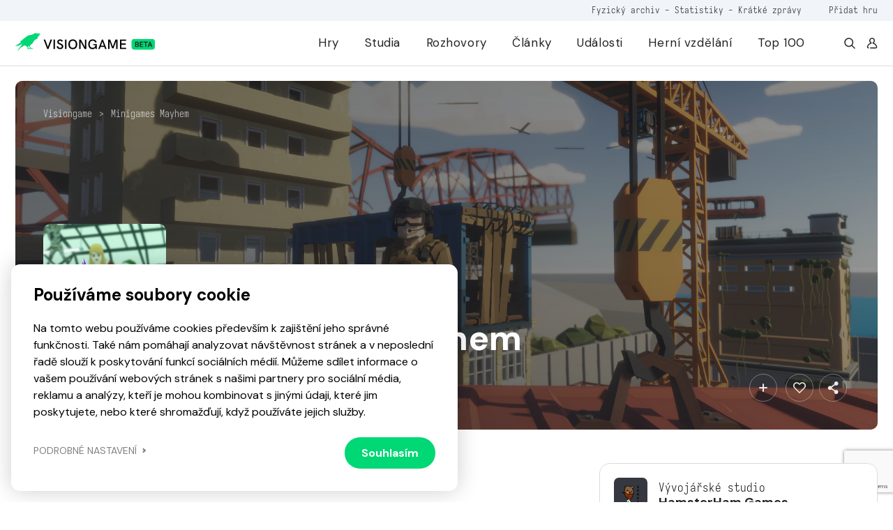

--- FILE ---
content_type: text/html; charset=UTF-8
request_url: https://visiongame.cz/hra/minigames-mayhem/
body_size: 19222
content:
<!DOCTYPE html>
<html lang="cs">
<head><meta charset="UTF-8" />
<meta http-equiv="X-UA-Compatible" content="IE=edge">
<meta name="viewport" content="width=device-width, initial-scale=1">
<meta name="seznam-wmt" content="5HRfJoh2bk7DSCbxvQMK20A6fkL8XVwn" />
<title>Minigames Mayhem  Visiongame  Hra  Visiongame</title>
<meta name="description" content="Minigames Mayhem je sb&iacute;rka z&aacute;bavn&yacute;ch p&aacute;rty miniher, ve kter&eacute; m&#367;&#382;e&scaron; str&aacute;vit nespo&#269;et hodin s&oacute;lo nebo s p&#345;&aacute;teli. N&#283;kdo m&aacute; r&aacute;d auta, n&#283;kdo r&aacute;d pln&iacute; nesplniteln&eacute; &uacute;koly a n&#283;kdo chce jen odpo&#269;inkov&eacute; hry, kter&eacute; si m&#367;&#382;e zahr&aacute;t, aby se uvolnil. Minigames Mayhem toto a mnohem v&iacute;c m&#367;&#382;e nab&iacute;dnout! B&#283;hej, sk&aacute;kej, z&aacute;vo&#271; a sout&#283;&#382; v kolekci her&hellip; &lt;a href=&quot;https://visiongame.cz/hra/minigames-mayhem/&quot; class=&quot;more-link&quot;&gt;Číst více&lt;/a&gt;">
<meta property="og:url" content="https://visiongame.cz/hra/minigames-mayhem/">
<meta property="og:title" content="Minigames MayhemVisiongame  Hra  Visiongame">
<meta property="og:description" content="Minigames Mayhem je sb&iacute;rka z&aacute;bavn&yacute;ch p&aacute;rty miniher, ve kter&eacute; m&#367;&#382;e&scaron; str&aacute;vit nespo&#269;et hodin s&oacute;lo nebo s p&#345;&aacute;teli. N&#283;kdo m&aacute; r&aacute;d auta, n&#283;kdo r&aacute;d pln&iacute; nesplniteln&eacute; &uacute;koly a n&#283;kdo chce jen odpo&#269;inkov&eacute; hry, kter&eacute; si m&#367;&#382;e zahr&aacute;t, aby se uvolnil. Minigames Mayhem toto a mnohem v&iacute;c m&#367;&#382;e nab&iacute;dnout! B&#283;hej, sk&aacute;kej, z&aacute;vo&#271; a sout&#283;&#382; v kolekci her&hellip; &lt;a href=&quot;https://visiongame.cz/hra/minigames-mayhem/&quot; class=&quot;more-link&quot;&gt;Číst více&lt;/a&gt;">
<meta name="description" content="Minigames Mayhem je sbírka zábavných párty miniher, ve které můžeš strávit nespočet hodin sólo nebo s přáteli. Někdo má rád auta, někdo rád plní"><meta property="og:url" content="https://visiongame.cz/hra/minigames-mayhem/"><meta property="og:type" content="article"><meta property="og:locale" content="cs_CZ"><meta property="og:title" content="Minigames Mayhem"><meta property="og:description" content="Minigames Mayhem je sbírka zábavných párty miniher, ve které můžeš strávit nespočet hodin sólo nebo s přáteli. Někdo má rád auta, někdo rád plní"><meta property="og:image" content="https://visiongame.cz/wp-content/uploads/2024/06/Minigames-Mayhem.png"><meta property="og:image:width" content="500"><meta property="og:image:height" content="800"><meta name='robots' content='max-image-preview:large' />
	<style>img:is([sizes="auto" i], [sizes^="auto," i]) { contain-intrinsic-size: 3000px 1500px }</style>
	<link rel='dns-prefetch' href='//www.google.com' />
<link rel='dns-prefetch' href='//cdn.jsdelivr.net' />
<link rel='dns-prefetch' href='//cdnjs.cloudflare.com' />
<link rel='stylesheet' id='wp-block-library-css' href='https://visiongame.cz/wp-includes/css/dist/block-library/style.min.css?ver=6.8.3' type='text/css' media='all' />
<style id='classic-theme-styles-inline-css' type='text/css'>
/*! This file is auto-generated */
.wp-block-button__link{color:#fff;background-color:#32373c;border-radius:9999px;box-shadow:none;text-decoration:none;padding:calc(.667em + 2px) calc(1.333em + 2px);font-size:1.125em}.wp-block-file__button{background:#32373c;color:#fff;text-decoration:none}
</style>
<style id='global-styles-inline-css' type='text/css'>
:root{--wp--preset--aspect-ratio--square: 1;--wp--preset--aspect-ratio--4-3: 4/3;--wp--preset--aspect-ratio--3-4: 3/4;--wp--preset--aspect-ratio--3-2: 3/2;--wp--preset--aspect-ratio--2-3: 2/3;--wp--preset--aspect-ratio--16-9: 16/9;--wp--preset--aspect-ratio--9-16: 9/16;--wp--preset--color--black: #000000;--wp--preset--color--cyan-bluish-gray: #abb8c3;--wp--preset--color--white: #ffffff;--wp--preset--color--pale-pink: #f78da7;--wp--preset--color--vivid-red: #cf2e2e;--wp--preset--color--luminous-vivid-orange: #ff6900;--wp--preset--color--luminous-vivid-amber: #fcb900;--wp--preset--color--light-green-cyan: #7bdcb5;--wp--preset--color--vivid-green-cyan: #00d084;--wp--preset--color--pale-cyan-blue: #8ed1fc;--wp--preset--color--vivid-cyan-blue: #0693e3;--wp--preset--color--vivid-purple: #9b51e0;--wp--preset--gradient--vivid-cyan-blue-to-vivid-purple: linear-gradient(135deg,rgba(6,147,227,1) 0%,rgb(155,81,224) 100%);--wp--preset--gradient--light-green-cyan-to-vivid-green-cyan: linear-gradient(135deg,rgb(122,220,180) 0%,rgb(0,208,130) 100%);--wp--preset--gradient--luminous-vivid-amber-to-luminous-vivid-orange: linear-gradient(135deg,rgba(252,185,0,1) 0%,rgba(255,105,0,1) 100%);--wp--preset--gradient--luminous-vivid-orange-to-vivid-red: linear-gradient(135deg,rgba(255,105,0,1) 0%,rgb(207,46,46) 100%);--wp--preset--gradient--very-light-gray-to-cyan-bluish-gray: linear-gradient(135deg,rgb(238,238,238) 0%,rgb(169,184,195) 100%);--wp--preset--gradient--cool-to-warm-spectrum: linear-gradient(135deg,rgb(74,234,220) 0%,rgb(151,120,209) 20%,rgb(207,42,186) 40%,rgb(238,44,130) 60%,rgb(251,105,98) 80%,rgb(254,248,76) 100%);--wp--preset--gradient--blush-light-purple: linear-gradient(135deg,rgb(255,206,236) 0%,rgb(152,150,240) 100%);--wp--preset--gradient--blush-bordeaux: linear-gradient(135deg,rgb(254,205,165) 0%,rgb(254,45,45) 50%,rgb(107,0,62) 100%);--wp--preset--gradient--luminous-dusk: linear-gradient(135deg,rgb(255,203,112) 0%,rgb(199,81,192) 50%,rgb(65,88,208) 100%);--wp--preset--gradient--pale-ocean: linear-gradient(135deg,rgb(255,245,203) 0%,rgb(182,227,212) 50%,rgb(51,167,181) 100%);--wp--preset--gradient--electric-grass: linear-gradient(135deg,rgb(202,248,128) 0%,rgb(113,206,126) 100%);--wp--preset--gradient--midnight: linear-gradient(135deg,rgb(2,3,129) 0%,rgb(40,116,252) 100%);--wp--preset--font-size--small: 13px;--wp--preset--font-size--medium: 20px;--wp--preset--font-size--large: 36px;--wp--preset--font-size--x-large: 42px;--wp--preset--spacing--20: 0.44rem;--wp--preset--spacing--30: 0.67rem;--wp--preset--spacing--40: 1rem;--wp--preset--spacing--50: 1.5rem;--wp--preset--spacing--60: 2.25rem;--wp--preset--spacing--70: 3.38rem;--wp--preset--spacing--80: 5.06rem;--wp--preset--shadow--natural: 6px 6px 9px rgba(0, 0, 0, 0.2);--wp--preset--shadow--deep: 12px 12px 50px rgba(0, 0, 0, 0.4);--wp--preset--shadow--sharp: 6px 6px 0px rgba(0, 0, 0, 0.2);--wp--preset--shadow--outlined: 6px 6px 0px -3px rgba(255, 255, 255, 1), 6px 6px rgba(0, 0, 0, 1);--wp--preset--shadow--crisp: 6px 6px 0px rgba(0, 0, 0, 1);}:where(.is-layout-flex){gap: 0.5em;}:where(.is-layout-grid){gap: 0.5em;}body .is-layout-flex{display: flex;}.is-layout-flex{flex-wrap: wrap;align-items: center;}.is-layout-flex > :is(*, div){margin: 0;}body .is-layout-grid{display: grid;}.is-layout-grid > :is(*, div){margin: 0;}:where(.wp-block-columns.is-layout-flex){gap: 2em;}:where(.wp-block-columns.is-layout-grid){gap: 2em;}:where(.wp-block-post-template.is-layout-flex){gap: 1.25em;}:where(.wp-block-post-template.is-layout-grid){gap: 1.25em;}.has-black-color{color: var(--wp--preset--color--black) !important;}.has-cyan-bluish-gray-color{color: var(--wp--preset--color--cyan-bluish-gray) !important;}.has-white-color{color: var(--wp--preset--color--white) !important;}.has-pale-pink-color{color: var(--wp--preset--color--pale-pink) !important;}.has-vivid-red-color{color: var(--wp--preset--color--vivid-red) !important;}.has-luminous-vivid-orange-color{color: var(--wp--preset--color--luminous-vivid-orange) !important;}.has-luminous-vivid-amber-color{color: var(--wp--preset--color--luminous-vivid-amber) !important;}.has-light-green-cyan-color{color: var(--wp--preset--color--light-green-cyan) !important;}.has-vivid-green-cyan-color{color: var(--wp--preset--color--vivid-green-cyan) !important;}.has-pale-cyan-blue-color{color: var(--wp--preset--color--pale-cyan-blue) !important;}.has-vivid-cyan-blue-color{color: var(--wp--preset--color--vivid-cyan-blue) !important;}.has-vivid-purple-color{color: var(--wp--preset--color--vivid-purple) !important;}.has-black-background-color{background-color: var(--wp--preset--color--black) !important;}.has-cyan-bluish-gray-background-color{background-color: var(--wp--preset--color--cyan-bluish-gray) !important;}.has-white-background-color{background-color: var(--wp--preset--color--white) !important;}.has-pale-pink-background-color{background-color: var(--wp--preset--color--pale-pink) !important;}.has-vivid-red-background-color{background-color: var(--wp--preset--color--vivid-red) !important;}.has-luminous-vivid-orange-background-color{background-color: var(--wp--preset--color--luminous-vivid-orange) !important;}.has-luminous-vivid-amber-background-color{background-color: var(--wp--preset--color--luminous-vivid-amber) !important;}.has-light-green-cyan-background-color{background-color: var(--wp--preset--color--light-green-cyan) !important;}.has-vivid-green-cyan-background-color{background-color: var(--wp--preset--color--vivid-green-cyan) !important;}.has-pale-cyan-blue-background-color{background-color: var(--wp--preset--color--pale-cyan-blue) !important;}.has-vivid-cyan-blue-background-color{background-color: var(--wp--preset--color--vivid-cyan-blue) !important;}.has-vivid-purple-background-color{background-color: var(--wp--preset--color--vivid-purple) !important;}.has-black-border-color{border-color: var(--wp--preset--color--black) !important;}.has-cyan-bluish-gray-border-color{border-color: var(--wp--preset--color--cyan-bluish-gray) !important;}.has-white-border-color{border-color: var(--wp--preset--color--white) !important;}.has-pale-pink-border-color{border-color: var(--wp--preset--color--pale-pink) !important;}.has-vivid-red-border-color{border-color: var(--wp--preset--color--vivid-red) !important;}.has-luminous-vivid-orange-border-color{border-color: var(--wp--preset--color--luminous-vivid-orange) !important;}.has-luminous-vivid-amber-border-color{border-color: var(--wp--preset--color--luminous-vivid-amber) !important;}.has-light-green-cyan-border-color{border-color: var(--wp--preset--color--light-green-cyan) !important;}.has-vivid-green-cyan-border-color{border-color: var(--wp--preset--color--vivid-green-cyan) !important;}.has-pale-cyan-blue-border-color{border-color: var(--wp--preset--color--pale-cyan-blue) !important;}.has-vivid-cyan-blue-border-color{border-color: var(--wp--preset--color--vivid-cyan-blue) !important;}.has-vivid-purple-border-color{border-color: var(--wp--preset--color--vivid-purple) !important;}.has-vivid-cyan-blue-to-vivid-purple-gradient-background{background: var(--wp--preset--gradient--vivid-cyan-blue-to-vivid-purple) !important;}.has-light-green-cyan-to-vivid-green-cyan-gradient-background{background: var(--wp--preset--gradient--light-green-cyan-to-vivid-green-cyan) !important;}.has-luminous-vivid-amber-to-luminous-vivid-orange-gradient-background{background: var(--wp--preset--gradient--luminous-vivid-amber-to-luminous-vivid-orange) !important;}.has-luminous-vivid-orange-to-vivid-red-gradient-background{background: var(--wp--preset--gradient--luminous-vivid-orange-to-vivid-red) !important;}.has-very-light-gray-to-cyan-bluish-gray-gradient-background{background: var(--wp--preset--gradient--very-light-gray-to-cyan-bluish-gray) !important;}.has-cool-to-warm-spectrum-gradient-background{background: var(--wp--preset--gradient--cool-to-warm-spectrum) !important;}.has-blush-light-purple-gradient-background{background: var(--wp--preset--gradient--blush-light-purple) !important;}.has-blush-bordeaux-gradient-background{background: var(--wp--preset--gradient--blush-bordeaux) !important;}.has-luminous-dusk-gradient-background{background: var(--wp--preset--gradient--luminous-dusk) !important;}.has-pale-ocean-gradient-background{background: var(--wp--preset--gradient--pale-ocean) !important;}.has-electric-grass-gradient-background{background: var(--wp--preset--gradient--electric-grass) !important;}.has-midnight-gradient-background{background: var(--wp--preset--gradient--midnight) !important;}.has-small-font-size{font-size: var(--wp--preset--font-size--small) !important;}.has-medium-font-size{font-size: var(--wp--preset--font-size--medium) !important;}.has-large-font-size{font-size: var(--wp--preset--font-size--large) !important;}.has-x-large-font-size{font-size: var(--wp--preset--font-size--x-large) !important;}
:where(.wp-block-post-template.is-layout-flex){gap: 1.25em;}:where(.wp-block-post-template.is-layout-grid){gap: 1.25em;}
:where(.wp-block-columns.is-layout-flex){gap: 2em;}:where(.wp-block-columns.is-layout-grid){gap: 2em;}
:root :where(.wp-block-pullquote){font-size: 1.5em;line-height: 1.6;}
</style>
<link rel='stylesheet' id='wpd-forms-css' href='https://visiongame.cz/wp-content/plugins/wpd-forms/assets/css/wpd-forms.css?ver=0.1.0' type='text/css' media='all' />
<link rel='stylesheet' id='wpd-gdpr-admin-css' href='https://visiongame.cz/wp-content/plugins/wpd-gdpr/assets/css/wpd-gdpr.css?ver=0.1.0' type='text/css' media='all' />
<link rel='stylesheet' id='wpd-reviews-css' href='https://visiongame.cz/wp-content/plugins/wpd-reviews/assets/css/wpd-reviews.css?ver=6.8.3' type='text/css' media='all' />
<link rel='stylesheet' id='vg-slimselect-css' href='https://cdnjs.cloudflare.com/ajax/libs/slim-select/2.8.1/slimselect.min.css?ver=0.1.0-2025-01-31' type='text/css' media='all' />
<link rel='stylesheet' id='vg-redesign-css' href='https://visiongame.cz/wp-content/themes/visiongame/dist/css/style.css?ver=0.1.0-2025-01-31' type='text/css' media='all' />
<link rel='stylesheet' id='visiongame-css' href='https://visiongame.cz/wp-content/themes/visiongame/style.css?ver=0.1.0-2025-01-31' type='text/css' media='all' />
<link rel='stylesheet' id='photoswipe-css' href='https://visiongame.cz/wp-content/themes/visiongame/dist/css/photoswipe.css?ver=0.1.0-2025-01-31' type='text/css' media='all' />
<link rel='stylesheet' id='photoswipe-default-skin-css' href='https://visiongame.cz/wp-content/themes/visiongame/dist/css/default-skin/default-skin.css?ver=0.1.0-2025-01-31' type='text/css' media='all' />
<link rel="https://api.w.org/" href="https://visiongame.cz/wp-json/" /><link rel="canonical" href="https://visiongame.cz/hra/minigames-mayhem/" />
<link rel='shortlink' href='https://visiongame.cz/?p=69893' />
<!-- Google tag (gtag.js) -->
<script async src="https://www.googletagmanager.com/gtag/js?id=G-EBK7LRJ6Q4"></script>
<script>
  window.dataLayer = window.dataLayer || [];
  function gtag(){dataLayer.push(arguments);}
  gtag('js', new Date());
  gtag('config', 'G-EBK7LRJ6Q4');
</script>
<link rel="shortcut icon" href="https://visiongame.cz/wp-content/themes/visiongame/favicon.ico"></head>
<body class="wp-singular vision_game-template-default single single-vision_game postid-69893 wp-theme-sava wp-child-theme-visiongame is-white-header">
<!-- Facebook Pixel Code -->
<script>
!function(f,b,e,v,n,t,s)
{if(f.fbq)return;n=f.fbq=function(){n.callMethod?
  n.callMethod.apply(n,arguments):n.queue.push(arguments)};
if(!f._fbq)f._fbq=n;n.push=n;n.loaded=!0;n.version='2.0';
n.queue=[];t=b.createElement(e);t.async=!0;
t.src=v;s=b.getElementsByTagName(e)[0];
s.parentNode.insertBefore(t,s)}(window,document,'script',
  'https://connect.facebook.net/en_US/fbevents.js');
 fbq('init', '229524381484723'); 
fbq('track', 'PageView');
</script>
<noscript><img height="1" width="1" src="https://www.facebook.com/tr?id=229524381484723&ev=PageView &noscript=1"/></noscript>
<!-- End Facebook Pixel Code -->
<header class="c-header">
  <div class="c-header__top mobile-hide">
    <div class="l-container text-right">
      <div class="caption caption--small u-color-white-opacity-5 primary-hover">
                  <span class="mr-45"><a href="https://visiongame.cz/fyzicka-sbirka-ceskych-a-slovenskych-her/">Fyzický archiv</a> - <a href="https://visiongame.cz/statistiky/">Statistiky</a> - <a href="https://visiongame.cz/zpravy/">Krátké zprávy</a></span>
				<a target="_blank" href="https://k9uwo4wl11b.typeform.com/to/ISoG2qbh">Přidat hru</a>
		      </div>
    </div>
  </div>
  <div class="c-header__main">
    <div class="l-container h-100">
      <div class="row h-100">
        <div class="col-auto mh-100">
          <a class="c-header__logo" href="https://visiongame.cz/">
            <svg class="c-header__logo-svg"><use xlink:href="https://visiongame.cz/wp-content/themes/visiongame/dist/svg/sprite.defs.svg?ver=0.1.0-2025-01-31#svg--visiongame-dark-beta" x="0" y="0" width="100%" height="100%"></use></svg>          </a>
        </div>
        <div class="col c-header__mobile-wrap primary-hover">
          <ul id="menu-primarni" class="c-header__nav h-100 mr-4"><li class="c-header__item menu-item menu-item-type-post_type menu-item-object-page"><a href="https://visiongame.cz/hry/" class="c-header__link">Hry</a></li>
<li class="c-header__item menu-item menu-item-type-post_type menu-item-object-page"><a href="https://visiongame.cz/studia/" class="c-header__link">Studia</a></li>
<li class="c-header__item menu-item menu-item-type-taxonomy menu-item-object-category"><a href="https://visiongame.cz/category/rozhovory/" class="c-header__link">Rozhovory</a></li>
<li class="c-header__item js-show-mega-menu menu-item menu-item-type-post_type menu-item-object-page"><a href="https://visiongame.cz/clanky/" class="c-header__link">Články</a></li>
<li class="c-header__item menu-item menu-item-type-post_type menu-item-object-page"><a href="https://visiongame.cz/udalosti/" class="c-header__link">Události</a></li>
<li class="c-header__item menu-item menu-item-type-post_type menu-item-object-page"><a href="https://visiongame.cz/herni-vzdelani/" class="c-header__link">Herní vzdělání</a></li>
<li class="c-header__item menu-item menu-item-type-post_type menu-item-object-page"><a href="https://visiongame.cz/top-100-nejlepsich-ceskych-a-slovenskych-her/" class="c-header__link">Top 100</a></li>
</ul><ul id="menu-top" class="c-header__nav c-header__nav--mobile h-100 mr-4 mobile-show"><li class="c-header__item menu-item menu-item-type-post_type menu-item-object-post"><a href="https://visiongame.cz/fyzicka-sbirka-ceskych-a-slovenskych-her/" class="c-header__link">Fyzický archiv</a></li>
<li class="c-header__item menu-item menu-item-type-post_type menu-item-object-page"><a href="https://visiongame.cz/statistiky/" class="c-header__link">Statistiky</a></li>
<li class="c-header__item menu-item menu-item-type-custom menu-item-object-custom"><a href="https://visiongame.cz/zpravy/" class="c-header__link">Krátké zprávy</a></li>
</ul>          <div class="d-flex mobile-hide">
            <a class="d-flex ml-3" href="https://visiongame.cz/?s="><svg class="icon"><use xlink:href="https://visiongame.cz/wp-content/themes/visiongame/dist/svg/sprite.defs.svg?ver=0.1.0-2025-01-31#svg--search" x="0" y="0" width="100%" height="100%"></use></svg></a>
            <a class="d-flex ml-3" href="https://visiongame.cz/muj-ucet/"><svg class="icon"><use xlink:href="https://visiongame.cz/wp-content/themes/visiongame/dist/svg/sprite.defs.svg?ver=0.1.0-2025-01-31#svg--user" x="0" y="0" width="100%" height="100%"></use></svg></a>
          </div>
        </div>
        <div class="col c-header__burger">
          <div class="c-burger js-toggle-menu">
            <div class="c-burger__line"></div>
          </div>
        </div>
      </div>
    </div>
  </div>
</header>
<div class="c-header__mobile-bg"></div>
<div class="l-wrap-content" role="main">
<main>  <div class="l-section pb-1 pb-md-4 pt-4 js-in-view">
  <div class="l-container">
    <div class="s-game-header s-game-header--m-auto">
			<div class="s-game-header__bg">
									<div class="o-bg"><img class="o-bg__img" src="https://visiongame.cz/wp-content/uploads/2024/06/Minigames-Mayhem-6.jpg"></div>
							</div>
      <div class="s-game-header__content s-game-header__content--m-p">
        <div class="c-breadcrumbs "><div class="c-breadcrumbs__item"><a href="https://visiongame.cz">Visiongame</a></div><div class="c-breadcrumbs__item">&gt;</div><div class="c-breadcrumbs__item"><a href="https://visiongame.cz/hra/minigames-mayhem/">Minigames Mayhem</a></div></div>        <div class="s-game-header__container">
          <div class="row">
            <div class="col-md-2 d-flex align-items-center align-items-end-md justify-content-center justify-content-md-start">
              <div class="d-inline-flex d-md-none align-items-center mb-3">
                <div class="c-label c-label--success">
                  <div class="c-label__text">Vydáno</div>
                </div>
                              </div>
                              <div class="c-game-article__cover w-100 d-none d-md-block">
                  <div class="o-bg o-bg--absolute"><img class="o-bg__img" src="https://visiongame.cz/wp-content/uploads/2024/06/Minigames-Mayhem.png"></div>
                </div>
                          </div>
            <div class="col-12 col-lg u-color-white d-flex align-items-center align-items-md-end">
              <div class="text-center text-md-left">
                <div class="align-items-center mb-3 d-none d-md-inline-flex">
                  <div class="c-label c-label--medium-dark c-label--success">
                    <div class="c-label__dot"></div>
                    <div class="c-label__text">Vydáno</div>
                  </div>
                                  </div>
                <h1 class="mb-4 mb-md-3">Minigames Mayhem</h1>
                <div class="u-max-width-17 d-inline-block d-md-none text-center text-md-left w-100 mb-5">
                  <div class="c-game-article__cover w-100">
                    <div class="o-bg o-bg--absolute"><img class="o-bg__img" src="https://visiongame.cz/wp-content/uploads/2024/06/Minigames-Mayhem.png"></div>
                  </div>
                </div>
                <div class="d-flex flex-wrap justify-content-center justify-content-md-start">
                                                                                                                                                                                                <a class="c-btn c-btn--outlined-light c-btn--fluid c-btn--medium c-btn--icon-left mb-2 mb-md-0 mr-md-2 mr-1 ml-1 ml-md-0 mt-2" href="https://store.steampowered.com/app/2844310/Minigames_Mayhem/" target="_blank">
                        <div class="c-btn__icon"><svg class="icon"><use xlink:href="https://visiongame.cz/wp-content/themes/visiongame/dist/svg/sprite.defs.svg?ver=0.1.0-2025-01-31#svg--steam" x="0" y="0" width="100%" height="100%"></use></svg></div>
                        <div class="c-btn__text">Steam</div>
                      </a>
                                                                                                                                                                                                                                                    </div> 
              </div>
            </div>
            <div class="col-12 col-lg-3 d-flex align-items-end justify-content-md-end justify-content-center mt-2 mt-md-0">
              <button class="c-btn c-btn--outlined-light c-btn--icon-only c-btn--medium u-fs-6 ml-1 mr-2 mr-m-0 jsCategoryDropdown" aria-expanded="false">
                <svg class="icon"><use xlink:href="https://visiongame.cz/wp-content/themes/visiongame/dist/svg/sprite.defs.svg?ver=0.1.0-2025-01-31#svg--plus" x="0" y="0" width="100%" height="100%"></use></svg>                <div class="d-none jsCategoryDropdownHTML">
                  <div class="c-dropdown__header">
                    <p class="small u-font-weight-700">Přidat do sbírky</p>
                  </div>
				<ul class="c-dropdown c-dropdown--medium">
											<li class="c-dropdown__item">
						<a class="c-dropdown__link js-wpd-likes-non-logged" data-url="https://visiongame.cz/wp-login.php"><div class="d-flex align-items-center justify-content-between"><div class="d-flex align-items-center"><svg class="icon mr-2 u-color-grey-2"><use xlink:href="https://visiongame.cz/wp-content/themes/visiongame/dist/svg/sprite.defs.svg?ver=0.1.0-2025-01-31#svg--heart" x="0" y="0" width="100%" height="100%"></use></svg><span class="u-font-weight-400">Chci hrát</span></div><svg class="icon ml-2 u-color-primary-color"><use xlink:href="https://visiongame.cz/wp-content/themes/visiongame/dist/svg/sprite.defs.svg?ver=0.1.0-2025-01-31#svg--heart" x="0" y="0" width="100%" height="100%"></use></svg></div>
</a>						</li>
											<li class="c-dropdown__item">
						<a class="c-dropdown__link js-wpd-likes-non-logged" data-url="https://visiongame.cz/wp-login.php"><div class="d-flex align-items-center justify-content-between"><div class="d-flex align-items-center"><svg class="icon mr-2 u-color-grey-2"><use xlink:href="https://visiongame.cz/wp-content/themes/visiongame/dist/svg/sprite.defs.svg?ver=0.1.0-2025-01-31#svg--heart" x="0" y="0" width="100%" height="100%"></use></svg><span class="u-font-weight-400">Mám hru</span></div><svg class="icon ml-2 u-color-primary-color"><use xlink:href="https://visiongame.cz/wp-content/themes/visiongame/dist/svg/sprite.defs.svg?ver=0.1.0-2025-01-31#svg--heart" x="0" y="0" width="100%" height="100%"></use></svg></div>
</a>						</li>
											<li class="c-dropdown__item">
						<a class="c-dropdown__link js-wpd-likes-non-logged" data-url="https://visiongame.cz/wp-login.php"><div class="d-flex align-items-center justify-content-between"><div class="d-flex align-items-center"><svg class="icon mr-2 u-color-grey-2"><use xlink:href="https://visiongame.cz/wp-content/themes/visiongame/dist/svg/sprite.defs.svg?ver=0.1.0-2025-01-31#svg--heart" x="0" y="0" width="100%" height="100%"></use></svg><span class="u-font-weight-400">Dohrál jsem</span></div><svg class="icon ml-2 u-color-primary-color"><use xlink:href="https://visiongame.cz/wp-content/themes/visiongame/dist/svg/sprite.defs.svg?ver=0.1.0-2025-01-31#svg--heart" x="0" y="0" width="100%" height="100%"></use></svg></div>
</a>						</li>
									</ul>
                </div>
              </button>
              <button class="c-btn c-btn--outlined-light c-btn--icon-only c-btn--medium u-fs-6 ml-1 mr-1 mr-m-0 js-wpd-likes-non-logged" data-url="https://visiongame.cz/wp-login.php"><svg class="icon"><use xlink:href="https://visiongame.cz/wp-content/themes/visiongame/dist/svg/sprite.defs.svg?ver=0.1.0-2025-01-31#svg--heart" x="0" y="0" width="100%" height="100%"></use></svg></button>              <button class="c-btn c-btn--outlined-light c-btn--icon-only c-btn--medium u-fs-6 ml-1 mr-1 mr-m-0 jsCategoryDropdown" aria-expanded="true">
                <svg class="icon"><use xlink:href="https://visiongame.cz/wp-content/themes/visiongame/dist/svg/sprite.defs.svg?ver=0.1.0-2025-01-31#svg--share" x="0" y="0" width="100%" height="100%"></use></svg>                <div class="d-none jsCategoryDropdownHTML">
                  <div class="c-dropdown__header">
                    <p class="small u-font-weight-700">Sdílet</p>
                  </div>
                  <ul class="c-dropdown c-dropdown--medium">
                    <li class="c-dropdown__item"><a class="c-dropdown__link" href="https://www.facebook.com/sharer/sharer.php?u=https://visiongame.cz/hra/minigames-mayhem/">
                        <div class="d-flex align-items-center justify-content-between">
                          <div class="d-flex align-items-center">
                            <svg class="icon mr-2 u-color-grey-2"><use xlink:href="https://visiongame.cz/wp-content/themes/visiongame/dist/svg/sprite.defs.svg?ver=0.1.0-2025-01-31#svg--facebook" x="0" y="0" width="100%" height="100%"></use></svg>                            <span class="u-font-weight-400">Facebook</span>
                          </div>
                        </div></a></li>
                    <li class="c-dropdown__item"><a class="c-dropdown__link" href="http://www.twitter.com/share?url=https://visiongame.cz/hra/minigames-mayhem/">
                        <div class="d-flex align-items-center justify-content-between">
                          <div class="d-flex align-items-center">
                            <svg class="icon mr-2 u-color-grey-2"><use xlink:href="https://visiongame.cz/wp-content/themes/visiongame/dist/svg/sprite.symbol.svg?ver=0.1.0-2025-01-31#svg--x-twitter" x="0" y="0" width="100%" height="100%"></use></svg>                            <span class="u-font-weight-400">Twitter</span>
                          </div>
                        </div></a></li>
                        <li class="c-dropdown__item"><a class="c-dropdown__link" href="https://www.linkedin.com/sharing/share-offsite/?url=https://visiongame.cz/hra/minigames-mayhem/">
                        <div class="d-flex align-items-center justify-content-between">
                          <div class="d-flex align-items-center">
                            <svg class="icon mr-2 u-color-grey-2"><use xlink:href="https://visiongame.cz/wp-content/themes/visiongame/dist/svg/sprite.defs.svg?ver=0.1.0-2025-01-31#svg--linkedin" x="0" y="0" width="100%" height="100%"></use></svg>                            <span class="u-font-weight-400">LinkedIn</span>
                          </div>
                        </div>
                      </a>
                    </li>
                  </ul>
                </div>
              </button>
            </div>
          </div>
        </div>
      </div>
    </div>
  </div>
</div>
<div class="l-section pt-3 pt-md-4 js-in-view">
  <div class="l-container">
    <div class="row flex-row-reverse">
      <div class="col-lg-4">
        <div class="c-box c-box--white-2 mb-3">
                      <div class="d-flex mb-3">
              <div class="c-avatar c-avatar--img c-avatar--medium-small u-background-grey-3 mr-3">
                <img class="c-avatar__img" src="https://visiongame.cz/wp-content/uploads/2024/06/HamsterHam-Games-150x150.png">
              </div>
              <div class="mt-1">
                <div class="caption">Vývojářské studio</div>
                <h5><a href="https://visiongame.cz/studio/hamsterham-games/" class="label label--fo label--ell bg-black">HamsterHam Games</a></h5>
              </div>
            </div>
          					                      <div class="d-flex mb-3">
              <div class="c-avatar c-avatar--img c-avatar--medium-small u-background-grey-7 mr-3">
                <svg class="icon u-fs-7 u-color-grey-2"><use xlink:href="https://visiongame.cz/wp-content/themes/visiongame/dist/svg/sprite.defs.svg?ver=0.1.0-2025-01-31#icon-calendar" x="0" y="0" width="100%" height="100%"></use></svg>              </div>
              <div class="mt-1">
                <div class="caption">Vydáno</div>
                <h5>23. srpna 2024</h5>
              </div>
            </div>
                              <div class="d-flex mb-4">
            <div class="c-avatar c-avatar--img c-avatar--medium-small u-background-grey-7 mr-3">
              <svg class="icon u-fs-7 u-color-grey-2"><use xlink:href="https://visiongame.cz/wp-content/themes/visiongame/dist/svg/sprite.defs.svg?ver=0.1.0-2025-01-31#icon-pin" x="0" y="0" width="100%" height="100%"></use></svg>            </div>
            <div class="mt-1">
              <div class="caption">Distributor</div>
              <h5>HamsterHam Games</h5>
            </div>
          </div>
                    <div class="d-flex pt-2">
                                  </div>
		</div>
		<div class="c-box c-box--white-2 mb-3"><div class="d-flex mb-4"><button class="c-tab__item js-tab-item is-active" data-target="detail">Detaily</button></div><div class="c-tab__content is-active" id="tab-target-detail"><div class="row mb-2"><div class="col-4"><div class="caption">Země vývoje</div></div><div class="col"><a class="c-label c-label--fluid mr-2 mb-2 a-hover-text" href="https://visiongame.cz/hry/?country%5B0%5D=cz"><div class="c-label__text a-hover-text__target">Česko</div></a></div></div><div class="row mb-2"><div class="col-4"><div class="caption">Žánr hry</div></div><div class="col"><a class="c-label c-label--fluid mr-2 mb-2 a-hover-text" href="https://visiongame.cz/zanr/akcni/"><div class="c-label__text a-hover-text__target">Akční</div></a></div></div><div class="row mb-2"><div class="col-4"><div class="caption">Platforma</div></div><div class="col"><a class="c-label c-label--fluid mr-2 mb-2 a-hover-text" href="https://visiongame.cz/platforma/windows-pc/"><div class="c-label__text a-hover-text__target">Windows PC</div></a></div></div><div class="row mb-2"><div class="col-4"><div class="caption">Typ hry</div></div><div class="col"><a class="c-label c-label--fluid mr-2 mb-2 a-hover-text" href="https://visiongame.cz/hry/?full=1"><div class="c-label__text a-hover-text__target">Předběžný přístup</div></a></div></div><div class="row mb-2"><div class="col-4"><div class="caption">Multiplayer</div></div><div class="col"><div class="c-label c-label--fluid mr-2 mb-2 a-hover-text"><div class="c-label__text a-hover-text__target">Ano</div></div><a class="c-label c-label--fluid mr-2 mb-2 a-hover-text" href="https://visiongame.cz/typ-multiplayeru/mistni-kooperativni-hra/"><div class="c-label__text a-hover-text__target">Místní kooperativní hra</div></a><a class="c-label c-label--fluid mr-2 mb-2 a-hover-text" href="https://visiongame.cz/typ-multiplayeru/pvp/"><div class="c-label__text a-hover-text__target">PVP</div></a><a class="c-label c-label--fluid mr-2 mb-2 a-hover-text" href="https://visiongame.cz/typ-multiplayeru/sdilena-rozdelena-obrazovka/"><div class="c-label__text a-hover-text__target">Sdílená/Rozdělená obrazovka</div></a></div></div></div></div>
      </div>
      <div class="col-lg-8 pt-5 pt-md-0 pr-lg-4">
        <div class="mb-5">
          <h2 class="h3 mb-4">Popis hry</h2>
          <div class="c-content-block"><p>Minigames Mayhem je sb&iacute;rka z&aacute;bavn&yacute;ch p&aacute;rty miniher, ve kter&eacute; m&#367;&#382;e&scaron; str&aacute;vit nespo&#269;et hodin s&oacute;lo nebo s p&#345;&aacute;teli. N&#283;kdo m&aacute; r&aacute;d auta, n&#283;kdo r&aacute;d pln&iacute; nesplniteln&eacute; &uacute;koly a n&#283;kdo chce jen odpo&#269;inkov&eacute; hry, kter&eacute; si m&#367;&#382;e zahr&aacute;t, aby se uvolnil. Minigames Mayhem toto a mnohem v&iacute;c m&#367;&#382;e nab&iacute;dnout! B&#283;hej, sk&aacute;kej, z&aacute;vo&#271; a sout&#283;&#382; v kolekci her ur&#269;en&yacute;ch k opakovan&eacute;mu hran&iacute;, kter&eacute; neomrz&iacute;. V ka&#382;d&eacute; h&#345;e m&#367;&#382;e&scaron; sout&#283;&#382;it jak s p&#345;&aacute;teli na gau&#269;i v ob&yacute;v&aacute;ku, tak na d&aacute;lku online. P&#345;esto&#382;e m&aacute;me r&aacute;di fair play a akur&aacute;tn&#283; vybalancovan&eacute; hry&hellip; N&#283;kter&eacute; v&#283;ci ti pravd&#283;podobn&#283; budou p&#345;ipadat trochu OP a nespravedliv&eacute; &ndash; Vyu&#382;ij je ve sv&#367;j prosp&#283;ch, nebo se nech od ostatn&iacute;ch zdemolovat!<p><strong>Minihry</strong></p><p>Od jednotliv&yacute;ch miniher m&#367;&#382;e&scaron; o&#269;ek&aacute;vat z&aacute;bavn&yacute; gameplay, ale i naprost&yacute; chaos. M&aacute;&scaron; z&aacute;jem drtit ostatn&iacute; v automobilov&yacute;ch z&aacute;vodech uprost&#345;ed ulic velkom&#283;sta nebo v ka&#328;onech zapomenut&eacute;ho sv&#283;ta? Nebo t&#283; sp&iacute;&scaron;e bav&iacute; sk&aacute;kat v &#269;ase a padat do z&aacute;huby p&#345;es v&scaron;echny ostrovy, na kter&eacute; si tak dlouho sk&aacute;kal? A co takhle ut&iacute;kat p&#345;ed hordou zomb&iacute;k&#367;, kte&#345;&iacute; t&#283; nev&aacute;haj&iacute; se&#382;rat za&#382;iva? To jsou p&#345;&iacute;klady n&#283;kter&yacute;ch her, kter&eacute; t&#283; v Minigames Mayhem &#269;ekaj&iacute;. P&#345;ijme&scaron; v&yacute;zvu a uk&aacute;&#382;e&scaron; ostatn&iacute;m, &#382;e je m&#367;&#382;e&scaron; porazit? Rozdrtit jejich rekordy a odn&eacute;st si titul &scaron;ampi&oacute;na?</p></p>
</div>
        </div>
                      </div>
    </div>
  </div>
</div>
<div class="l-section js-in-view js-visiongame-tabs-slider">
  <div class="l-container js-slider">
    <div class="d-flex flex-column flex-md-row justify-content-between mb-4 mb-md-3 c-header-controls">
      <div>
        <h2 class="h3">Fotogalerie</h2>
      </div>
      <div class="d-flex align-items-center c-header-controls__right js-visiongame-tabs-slider-links">
        <a class="c-btn c-btn--fluid c-btn--medium mr-1 d-none d-md-inline-flex c-btn--dark" href="#screenshots">
          <div class="c-btn__text">Fotogalerie</div>
        </a>
                <div class="d-inline-block">
          <a class="js-slider-prev c-btn c-btn--grey-2 c-btn--icon-only c-btn--medium mx-1 swiper-button-disabled" href="#" tabindex="-1" role="button" aria-label="Previous slide" aria-controls="swiper-wrapper-bb4c17c7d3f7310ac" aria-disabled="true">
            <svg class="icon"><use xlink:href="https://visiongame.cz/wp-content/themes/visiongame/dist/svg/sprite.defs.svg?ver=0.1.0-2025-01-31#svg--arrow-left" x="0" y="0" width="100%" height="100%"></use></svg>          </a>
          <a class="js-slider-next c-btn c-btn--grey-2 c-btn--icon-only c-btn--medium mx-1" href="#" tabindex="0" role="button" aria-label="Next slide" aria-controls="swiper-wrapper-bb4c17c7d3f7310ac" aria-disabled="false">
            <svg class="icon"><use xlink:href="https://visiongame.cz/wp-content/themes/visiongame/dist/svg/sprite.defs.svg?ver=0.1.0-2025-01-31#svg--arrow-right" x="0" y="0" width="100%" height="100%"></use></svg>          </a>
          </a>
        </div>
      </div>
    </div>
        <div class="js-slider-gallery c-gallery-slider">
      <div class="swiper swiper--hidden">
        <div class="swiper-wrapper gallery" data-tab-id="#screenshots">
                    <div class="swiper-slide c-gallery-slider__item c-gallery-slider__item--square u-background-grey-3 d-flex align-items-center justify-content-center">
            <img class="c-avatar__img" src="https://visiongame.cz/wp-content/uploads/2024/06/HamsterHam-Games-150x150.png">
          </div>
                    													<figure class="swiper-slide c-gallery-slider__item c-gallery-slider__item--horizontal">
								<a class="o-bg o-bg--absolute" data-size="1867x1044" href="https://visiongame.cz/wp-content/uploads/2024/06/Minigames-Mayhem-6.jpg">
									<img class="o-bg__img" src="https://visiongame.cz/wp-content/uploads/2024/06/Minigames-Mayhem-6-1024x573.jpg">
								</a>
							</figure>
													<figure class="swiper-slide c-gallery-slider__item c-gallery-slider__item--horizontal">
								<a class="o-bg o-bg--absolute" data-size="2560x1440" href="https://visiongame.cz/wp-content/uploads/2024/06/Minigames-Mayhem-3-scaled.jpg">
									<img class="o-bg__img" src="https://visiongame.cz/wp-content/uploads/2024/06/Minigames-Mayhem-3-1024x576.jpg">
								</a>
							</figure>
													<figure class="swiper-slide c-gallery-slider__item c-gallery-slider__item--horizontal">
								<a class="o-bg o-bg--absolute" data-size="2560x1440" href="https://visiongame.cz/wp-content/uploads/2024/06/Minigames-Mayhem-10-scaled.jpg">
									<img class="o-bg__img" src="https://visiongame.cz/wp-content/uploads/2024/06/Minigames-Mayhem-10-1024x576.jpg">
								</a>
							</figure>
													<figure class="swiper-slide c-gallery-slider__item c-gallery-slider__item--horizontal">
								<a class="o-bg o-bg--absolute" data-size="2560x1440" href="https://visiongame.cz/wp-content/uploads/2024/06/Minigames-Mayhem-8-scaled.jpg">
									<img class="o-bg__img" src="https://visiongame.cz/wp-content/uploads/2024/06/Minigames-Mayhem-8-1024x576.jpg">
								</a>
							</figure>
													<figure class="swiper-slide c-gallery-slider__item c-gallery-slider__item--horizontal">
								<a class="o-bg o-bg--absolute" data-size="2560x1440" href="https://visiongame.cz/wp-content/uploads/2024/06/Minigames-Mayhem-5-scaled.jpg">
									<img class="o-bg__img" src="https://visiongame.cz/wp-content/uploads/2024/06/Minigames-Mayhem-5-1024x576.jpg">
								</a>
							</figure>
													<figure class="swiper-slide c-gallery-slider__item c-gallery-slider__item--horizontal">
								<a class="o-bg o-bg--absolute" data-size="2560x1440" href="https://visiongame.cz/wp-content/uploads/2024/06/Minigames-Mayhem-7-scaled.jpg">
									<img class="o-bg__img" src="https://visiongame.cz/wp-content/uploads/2024/06/Minigames-Mayhem-7-1024x576.jpg">
								</a>
							</figure>
													<figure class="swiper-slide c-gallery-slider__item c-gallery-slider__item--horizontal">
								<a class="o-bg o-bg--absolute" data-size="2560x1440" href="https://visiongame.cz/wp-content/uploads/2024/06/Minigames-Mayhem-4-scaled.jpg">
									<img class="o-bg__img" src="https://visiongame.cz/wp-content/uploads/2024/06/Minigames-Mayhem-4-1024x576.jpg">
								</a>
							</figure>
													<figure class="swiper-slide c-gallery-slider__item c-gallery-slider__item--horizontal">
								<a class="o-bg o-bg--absolute" data-size="2196x1143" href="https://visiongame.cz/wp-content/uploads/2024/06/Minigames-Mayhem-11.jpg">
									<img class="o-bg__img" src="https://visiongame.cz/wp-content/uploads/2024/06/Minigames-Mayhem-11-1024x533.jpg">
								</a>
							</figure>
													<figure class="swiper-slide c-gallery-slider__item c-gallery-slider__item--horizontal">
								<a class="o-bg o-bg--absolute" data-size="2560x1440" href="https://visiongame.cz/wp-content/uploads/2024/06/Minigames-Mayhem-9.jpg">
									<img class="o-bg__img" src="https://visiongame.cz/wp-content/uploads/2024/06/Minigames-Mayhem-9-1024x576.jpg">
								</a>
							</figure>
													<figure class="swiper-slide c-gallery-slider__item c-gallery-slider__item--horizontal">
								<a class="o-bg o-bg--absolute" data-size="2560x1440" href="https://visiongame.cz/wp-content/uploads/2024/06/Minigames-Mayhem-2.jpg">
									<img class="o-bg__img" src="https://visiongame.cz/wp-content/uploads/2024/06/Minigames-Mayhem-2-1024x576.jpg">
								</a>
							</figure>
													<figure class="swiper-slide c-gallery-slider__item c-gallery-slider__item--horizontal">
								<a class="o-bg o-bg--absolute" data-size="1865x1049" href="https://visiongame.cz/wp-content/uploads/2024/06/Minigames-Mayhem-1.jpg">
									<img class="o-bg__img" src="https://visiongame.cz/wp-content/uploads/2024/06/Minigames-Mayhem-1-1024x576.jpg">
								</a>
							</figure>
						                  </div>
      </div>
    </div>
    <div style="display:none;height:0">
      <div id="screenshots"></div>
          </div>
  </div>
</div>
<div class="l-section js-in-view">
  <div class="l-container">
    <div class="js-slider" data-count="4" data-group="2" data-count-tablet="2" data-count-mobile="1" data-group-mobile="1" data-grid-mobile="4">
      <div class="d-flex flex-column flex-md-row justify-content-between mb-4 mb-md-3 position-relative">
        <div>
          <h2 class="h3">Související články</h2>
        </div>
        <div class="d-flex align-items-center c-header-controls__right">
          <div class="d-inline-block">
            <a class="js-slider-prev c-btn c-btn--grey-2 c-btn--icon-only c-btn--medium mx-1" href="#">
              <svg class="icon"><use xlink:href="https://visiongame.cz/wp-content/themes/visiongame/dist/svg/sprite.defs.svg?ver=0.1.0-2025-01-31#svg--arrow-left" x="0" y="0" width="100%" height="100%"></use></svg>            </a>
            <a class="js-slider-next c-btn c-btn--grey-2 c-btn--icon-only c-btn--medium mx-1" href="#">
              <svg class="icon"><use xlink:href="https://visiongame.cz/wp-content/themes/visiongame/dist/svg/sprite.defs.svg?ver=0.1.0-2025-01-31#svg--arrow-right" x="0" y="0" width="100%" height="100%"></use></svg>            </a>
          </div>
        </div>
      </div>
      <div class="swiper swiper--hidden">
        <div class="swiper-wrapper">
                      <div class="swiper-slide">
              <a class="d-block c-box c-box--white-2 a-hover-bg p-3 a-hover-shadow" href="https://visiongame.cz/minigames-mayhem-prinasi-prvni-velkou-aktualizaci-smash-spin/">
  <div class="row">
    <div class="col col-md-12 mb-md-2 u-max-width-19">
      <div class="c-article-box c-article-box--height">
        <div class="c-article-box__label ml-3 mt-3 d-none d-md-block">
            <div class="c-label" style="background:#31a6d8;color:white"><div class="c-label__text">Článek</div></div>
        </div>
        <div class="c-article-box__bg">
          <div class="o-bg o-bg--absolute a-hover-bg__target"><img width="300" height="169" class="o-bg__img lazyload wp-post-image" alt="Minigames Mayhem přináší první velkou aktualizaci Smash &amp; Spin" decoding="async" fetchpriority="high" sizes="(max-width: 300px) 100vw, 300px" data-src="https://visiongame.cz/wp-content/uploads/2024/11/maxresdefault-5-300x169.jpg" data-srcset="https://visiongame.cz/wp-content/uploads/2024/11/maxresdefault-5-300x169.jpg 300w, https://visiongame.cz/wp-content/uploads/2024/11/maxresdefault-5-1024x576.jpg 1024w, https://visiongame.cz/wp-content/uploads/2024/11/maxresdefault-5-768x432.jpg 768w, https://visiongame.cz/wp-content/uploads/2024/11/maxresdefault-5-320x180.jpg 320w, https://visiongame.cz/wp-content/uploads/2024/11/maxresdefault-5.jpg 1280w" /></div>
        </div>
      </div>
    </div>
    <div class="col-8 col-md-12">
      <div class="c-article-box__header mt-lg-2">
        <h4 class="mb-2 c-article-box">Minigames Mayhem přináší první velkou aktualizaci Smash &#038; Spin</h4>
      </div>
      <div class="c-article-box__perex mb-3 d-none d-md-block">
        <p class="small">V&yacute;voj&aacute;&#345;i hry Minigames Mayhem p&#345;edstavili dlouho o&#269;ek&aacute;vanou aktualizaci Smash &amp;...</p>
      </div>
      <div class="d-flex align-items-center mb-2">
            <div class="c-label d-inline-block d-md-none mr-2" style="background:#31a6d8;color:white"><div class="c-label__text">Článek</div></div>
        <div class="c-avatar c-avatar--round mr-2 d-none d-md-block">
          <div class="o-bg">
            <img width="32" height="32" class="attachment-32x32 size-32x32 lazyload" alt="" decoding="async" sizes="(max-width: 32px) 100vw, 32px" data-src="https://visiongame.cz/wp-content/uploads/2020/03/mydla-150x150.jpg" data-srcset="https://visiongame.cz/wp-content/uploads/2020/03/mydla-150x150.jpg 150w, https://visiongame.cz/wp-content/uploads/2020/03/mydla-420x420.jpg 420w, https://visiongame.cz/wp-content/uploads/2020/03/mydla-320x320.jpg 320w" />          </div>
        </div>
        <p class="tiny"><span class="d-none d-md-inline-block">Miroslav Žák</span> - 10/11/2024</p>
      </div>
    </div>
  </div>
</a>
            </div>
                      <div class="swiper-slide">
              <a class="d-block c-box c-box--white-2 a-hover-bg p-3 a-hover-shadow" href="https://visiongame.cz/hamsterham-games-uvadi-prvni-verzi-minigames-mayhem/">
  <div class="row">
    <div class="col col-md-12 mb-md-2 u-max-width-19">
      <div class="c-article-box c-article-box--height">
        <div class="c-article-box__label ml-3 mt-3 d-none d-md-block">
            <div class="c-label" style="background:#31a6d8;color:white"><div class="c-label__text">Článek</div></div>
        </div>
        <div class="c-article-box__bg">
          <div class="o-bg o-bg--absolute a-hover-bg__target"><img width="300" height="169" class="o-bg__img lazyload wp-post-image" alt="Minigames Mayhem" decoding="async" loading="lazy" sizes="auto, (max-width: 300px) 100vw, 300px" data-src="https://visiongame.cz/wp-content/uploads/2024/08/Minigames-Mayhem-300x169.jpeg" data-srcset="https://visiongame.cz/wp-content/uploads/2024/08/Minigames-Mayhem-300x169.jpeg 300w, https://visiongame.cz/wp-content/uploads/2024/08/Minigames-Mayhem-1024x576.jpeg 1024w, https://visiongame.cz/wp-content/uploads/2024/08/Minigames-Mayhem-768x432.jpeg 768w, https://visiongame.cz/wp-content/uploads/2024/08/Minigames-Mayhem-1536x864.jpeg 1536w, https://visiongame.cz/wp-content/uploads/2024/08/Minigames-Mayhem-2048x1152.jpeg 2048w, https://visiongame.cz/wp-content/uploads/2024/08/Minigames-Mayhem-320x180.jpeg 320w" /></div>
        </div>
      </div>
    </div>
    <div class="col-8 col-md-12">
      <div class="c-article-box__header mt-lg-2">
        <h4 class="mb-2 c-article-box">HamsterHam Games uvádí první verzi Minigames Mayhem</h4>
      </div>
      <div class="c-article-box__perex mb-3 d-none d-md-block">
        <p class="small">Po n&#283;kolika m&#283;s&iacute;c&iacute;ch v&yacute;voje je kone&#269;n&#283; dokon&#269;en projekt Minigames Mayhem...</p>
      </div>
      <div class="d-flex align-items-center mb-2">
            <div class="c-label d-inline-block d-md-none mr-2" style="background:#31a6d8;color:white"><div class="c-label__text">Článek</div></div>
        <div class="c-avatar c-avatar--round mr-2 d-none d-md-block">
          <div class="o-bg">
            <img width="32" height="32" class="attachment-32x32 size-32x32 lazyload" alt="" decoding="async" loading="lazy" sizes="auto, (max-width: 32px) 100vw, 32px" data-src="https://visiongame.cz/wp-content/uploads/2020/03/mydla-150x150.jpg" data-srcset="https://visiongame.cz/wp-content/uploads/2020/03/mydla-150x150.jpg 150w, https://visiongame.cz/wp-content/uploads/2020/03/mydla-420x420.jpg 420w, https://visiongame.cz/wp-content/uploads/2020/03/mydla-320x320.jpg 320w" />          </div>
        </div>
        <p class="tiny"><span class="d-none d-md-inline-block">Miroslav Žák</span> - 23/08/2024</p>
      </div>
    </div>
  </div>
</a>
            </div>
                  </div>
      </div>
    </div>
  </div>
</div>
<div class="l-section js-in-view">
	<div class="l-container">
		<div class="d-flex mb-4">
			<button class="c-tab__item js-tab-item is-active mr-4" data-target="reviews"><span class="h3">Recenze</span></button>
			<button class="c-tab__item js-tab-item" data-target="comments"><span class="h3">Komentáře</span></button>
		</div>
		<div class="c-tab__content is-active" id="tab-target-reviews">
			<div class="row"><div class="col-lg-8 pt-2"><div class="mb-4"><form class="wpd-forms wpd-forms-review ajax" method="post"><p><span class="wpd-reviews-rating"><label class="radio"><input name="stars" type="radio" value="1"><span><svg class="icon"><use xlink:href="https://visiongame.cz/wp-content/themes/visiongame/dist/svg/sprite.symbol.svg?v=3#star" x="0" y="0" width="100%" height="100%"></use></svg></span></label><label class="radio"><input name="stars" type="radio" value="2"><span><svg class="icon"><use xlink:href="https://visiongame.cz/wp-content/themes/visiongame/dist/svg/sprite.symbol.svg?v=3#star" x="0" y="0" width="100%" height="100%"></use></svg></span><span><svg class="icon"><use xlink:href="https://visiongame.cz/wp-content/themes/visiongame/dist/svg/sprite.symbol.svg?v=3#star" x="0" y="0" width="100%" height="100%"></use></svg></span></label><label class="radio"><input name="stars" type="radio" value="3"><span><svg class="icon"><use xlink:href="https://visiongame.cz/wp-content/themes/visiongame/dist/svg/sprite.symbol.svg?v=3#star" x="0" y="0" width="100%" height="100%"></use></svg></span><span><svg class="icon"><use xlink:href="https://visiongame.cz/wp-content/themes/visiongame/dist/svg/sprite.symbol.svg?v=3#star" x="0" y="0" width="100%" height="100%"></use></svg></span><span><svg class="icon"><use xlink:href="https://visiongame.cz/wp-content/themes/visiongame/dist/svg/sprite.symbol.svg?v=3#star" x="0" y="0" width="100%" height="100%"></use></svg></span></label><label class="radio"><input name="stars" type="radio" value="4"><span><svg class="icon"><use xlink:href="https://visiongame.cz/wp-content/themes/visiongame/dist/svg/sprite.symbol.svg?v=3#star" x="0" y="0" width="100%" height="100%"></use></svg></span><span><svg class="icon"><use xlink:href="https://visiongame.cz/wp-content/themes/visiongame/dist/svg/sprite.symbol.svg?v=3#star" x="0" y="0" width="100%" height="100%"></use></svg></span><span><svg class="icon"><use xlink:href="https://visiongame.cz/wp-content/themes/visiongame/dist/svg/sprite.symbol.svg?v=3#star" x="0" y="0" width="100%" height="100%"></use></svg></span><span><svg class="icon"><use xlink:href="https://visiongame.cz/wp-content/themes/visiongame/dist/svg/sprite.symbol.svg?v=3#star" x="0" y="0" width="100%" height="100%"></use></svg></span></label><label class="radio"><input name="stars" type="radio" value="5"><span><svg class="icon"><use xlink:href="https://visiongame.cz/wp-content/themes/visiongame/dist/svg/sprite.symbol.svg?v=3#star" x="0" y="0" width="100%" height="100%"></use></svg></span><span><svg class="icon"><use xlink:href="https://visiongame.cz/wp-content/themes/visiongame/dist/svg/sprite.symbol.svg?v=3#star" x="0" y="0" width="100%" height="100%"></use></svg></span><span><svg class="icon"><use xlink:href="https://visiongame.cz/wp-content/themes/visiongame/dist/svg/sprite.symbol.svg?v=3#star" x="0" y="0" width="100%" height="100%"></use></svg></span><span><svg class="icon"><use xlink:href="https://visiongame.cz/wp-content/themes/visiongame/dist/svg/sprite.symbol.svg?v=3#star" x="0" y="0" width="100%" height="100%"></use></svg></span><span><svg class="icon"><use xlink:href="https://visiongame.cz/wp-content/themes/visiongame/dist/svg/sprite.symbol.svg?v=3#star" x="0" y="0" width="100%" height="100%"></use></svg></span><span class="hover"><span><svg class="icon"><use xlink:href="https://visiongame.cz/wp-content/themes/visiongame/dist/svg/sprite.symbol.svg?v=3#star" x="0" y="0" width="100%" height="100%"></use></svg></span><span><svg class="icon"><use xlink:href="https://visiongame.cz/wp-content/themes/visiongame/dist/svg/sprite.symbol.svg?v=3#star" x="0" y="0" width="100%" height="100%"></use></svg></span><span><svg class="icon"><use xlink:href="https://visiongame.cz/wp-content/themes/visiongame/dist/svg/sprite.symbol.svg?v=3#star" x="0" y="0" width="100%" height="100%"></use></svg></span><span><svg class="icon"><use xlink:href="https://visiongame.cz/wp-content/themes/visiongame/dist/svg/sprite.symbol.svg?v=3#star" x="0" y="0" width="100%" height="100%"></use></svg></span><span><svg class="icon"><use xlink:href="https://visiongame.cz/wp-content/themes/visiongame/dist/svg/sprite.symbol.svg?v=3#star" x="0" y="0" width="100%" height="100%"></use></svg></span></span></label></span><span class="wpd-forms-error"></span></p><div class="mb-3"><div class="c-form-control"><textarea name="review" placeholder="Abyste mohli napsat recenzi, musíte být přihlášeni." required="" class="c-box--white-2 c-form-control__textarea c-form-control__textarea--small"></textarea></div></div><button name="submit" type="submit" class="c-btn c-btn--primary d-md-inline-flex"><div class="c-btn__text mr-3">Odeslat recenzi</div><div class="c-btn__icon"><svg class="icon"><use xlink:href="https://visiongame.cz/wp-content/themes/visiongame/dist/svg/sprite.defs.svg?ver=0.1.0-2025-01-31#svg--arrow-right" x="0" y="0" width="100%" height="100%"></use></svg></div></button><input type="hidden" name="post_id" value="69893"><input type="hidden" name="_wpd_forms" value="review"><input type="hidden" name="nonce" value="30867c04c0"></form></div><div class="wpd-reviews-list"><p>Zatím žádné recenze.</p></div></div><div class="col-lg-4 pt-lg-5"><div class="wpd-reviews-summary c-box--white-2"><div class="d-flex align-items-center justify-content-center"><div class="h1 mb-0 mr-4">0.0</div><div><div class="mb-1"><div class="wpd-reviews-stars"><span class="range"><svg class="icon"><use xlink:href="https://visiongame.cz/wp-content/themes/visiongame/dist/svg/sprite.symbol.svg?v=3#star" x="0" y="0" width="100%" height="100%"></use></svg><svg class="icon"><use xlink:href="https://visiongame.cz/wp-content/themes/visiongame/dist/svg/sprite.symbol.svg?v=3#star" x="0" y="0" width="100%" height="100%"></use></svg><svg class="icon"><use xlink:href="https://visiongame.cz/wp-content/themes/visiongame/dist/svg/sprite.symbol.svg?v=3#star" x="0" y="0" width="100%" height="100%"></use></svg><svg class="icon"><use xlink:href="https://visiongame.cz/wp-content/themes/visiongame/dist/svg/sprite.symbol.svg?v=3#star" x="0" y="0" width="100%" height="100%"></use></svg><svg class="icon"><use xlink:href="https://visiongame.cz/wp-content/themes/visiongame/dist/svg/sprite.symbol.svg?v=3#star" x="0" y="0" width="100%" height="100%"></use></svg></span><span class="value" style="width:0%"><svg class="icon"><use xlink:href="https://visiongame.cz/wp-content/themes/visiongame/dist/svg/sprite.symbol.svg?v=3#star-fill" x="0" y="0" width="100%" height="100%"></use></svg><svg class="icon"><use xlink:href="https://visiongame.cz/wp-content/themes/visiongame/dist/svg/sprite.symbol.svg?v=3#star-fill" x="0" y="0" width="100%" height="100%"></use></svg><svg class="icon"><use xlink:href="https://visiongame.cz/wp-content/themes/visiongame/dist/svg/sprite.symbol.svg?v=3#star-fill" x="0" y="0" width="100%" height="100%"></use></svg><svg class="icon"><use xlink:href="https://visiongame.cz/wp-content/themes/visiongame/dist/svg/sprite.symbol.svg?v=3#star-fill" x="0" y="0" width="100%" height="100%"></use></svg><svg class="icon"><use xlink:href="https://visiongame.cz/wp-content/themes/visiongame/dist/svg/sprite.symbol.svg?v=3#star-fill" x="0" y="0" width="100%" height="100%"></use></svg></span></div></div><div>Počet recenzí (0)</div></div></div></div></div></div>
		</div>
		<div class="c-tab__content" id="tab-target-comments">
			<div class="row">
				<div class="col-lg-8">
					

  <div class="c-box c-box--white-2 py-2 pl-4 pr-2 mb-4">
    <div class="row">
      <div class="col d-flex align-items-center">
        <p class="mb-0 small">Sdělte nám svůj názor</p>
      </div>
      <div class="col d-flex align-items-center justify-content-end">
        <a class="c-btn c-btn--dark c-btn--fluid c-btn--medium js-visiongame-login" href="#">
          <div class="c-btn__text text-nowrap">Přihlásit se</div>
        </a>
      </div>
    </div>
  </div>

<div class="mb-3">
  </div>

  <p>Zatím žádný komentář.</p>


				</div>
			</div>
		</div>
	</div>
</div>
<div class="l-section js-in-view">
  <div class="l-container js-slider" data-count="6" data-count-tablet="4" data-count-mobile="2" data-group="3" data-group-mobile="2">
    <div class="d-flex flex-column flex-md-row justify-content-between mb-4 c-header-controls">
      <div>
        <h2 class="h3">Podobné hry</h2>
      </div>
      <div class="d-flex align-items-center c-header-controls__right">
        <a class="c-btn c-btn--fluid c-btn--medium mr-1 d-none d-md-inline-flex" href="https://visiongame.cz/hry/">
          <div class="c-btn__text">Vše</div>
        </a>
        <div class="d-inline-block">
          <a class="js-slider-prev c-btn c-btn--grey-2 c-btn--icon-only c-btn--medium mx-1" href="#">
            <svg class="icon"><use xlink:href="https://visiongame.cz/wp-content/themes/visiongame/dist/svg/sprite.defs.svg?ver=0.1.0-2025-01-31#svg--arrow-left" x="0" y="0" width="100%" height="100%"></use></svg>          </a>
          <a class="js-slider-next c-btn c-btn--grey-2 c-btn--icon-only c-btn--medium mx-1" href="#">
            <svg class="icon"><use xlink:href="https://visiongame.cz/wp-content/themes/visiongame/dist/svg/sprite.defs.svg?ver=0.1.0-2025-01-31#svg--arrow-right" x="0" y="0" width="100%" height="100%"></use></svg>          </a>
        </div>
      </div>
    </div>
    <div>
      <div class="swiper swiper--hidden">
        <div class="swiper-wrapper">
                    <div class="swiper-slide">
            <a class="overflow-hidden a-reflection" href="https://visiongame.cz/hra/battlesail/">
  <article class="c-game-article">
    <div class="c-game-article__cover mb-3">
      <div class="c-game-article__favorite">
		<button class="c-btn c-btn--transparent c-btn--icon-only c-btn--medium u-fs-6 js-wpd-likes-non-logged" data-url="https://visiongame.cz/wp-login.php"><svg class="icon"><use xlink:href="https://visiongame.cz/wp-content/themes/visiongame/dist/svg/sprite.defs.svg?ver=0.1.0-2025-01-31#svg--heart" x="0" y="0" width="100%" height="100%"></use></svg></button>      </div>
      <div class="o-bg o-bg--absolute"><img class="o-bg__img" src="https://visiongame.cz/wp-content/uploads/2025/12/hra-copy-6.jpg"></div>
      <div class="c-game-article__label">
        <div class="c-label c-label--medium-dark c-label--waiting">
          <div class="c-label__dot"> </div>
          <div class="c-label__text">Ve&nbsp;vývoji</div>
        </div>
      </div>
    </div>
    <h4 class="mb-2">BattleSail</h4>
    <div class="caption u-color-black-opacity">Rendeo &mdash; TBA</div>
  </article>
</a>          </div>
                  <div class="swiper-slide">
            <a class="overflow-hidden a-reflection" href="https://visiongame.cz/hra/franklin-the-clown/">
  <article class="c-game-article">
    <div class="c-game-article__cover mb-3">
      <div class="c-game-article__favorite">
		<button class="c-btn c-btn--transparent c-btn--icon-only c-btn--medium u-fs-6 js-wpd-likes-non-logged" data-url="https://visiongame.cz/wp-login.php"><svg class="icon"><use xlink:href="https://visiongame.cz/wp-content/themes/visiongame/dist/svg/sprite.defs.svg?ver=0.1.0-2025-01-31#svg--heart" x="0" y="0" width="100%" height="100%"></use></svg></button>      </div>
      <div class="o-bg o-bg--absolute"><img class="o-bg__img" src="https://visiongame.cz/wp-content/uploads/2025/12/hra-copy-3.jpg"></div>
      <div class="c-game-article__label">
        <div class="c-label c-label--medium-dark c-label--waiting">
          <div class="c-label__dot"> </div>
          <div class="c-label__text">Ve&nbsp;vývoji</div>
        </div>
      </div>
    </div>
    <h4 class="mb-2">Franklin The Clown</h4>
    <div class="caption u-color-black-opacity">Waroc Games &mdash; TBA</div>
  </article>
</a>          </div>
                  <div class="swiper-slide">
            <a class="overflow-hidden a-reflection" href="https://visiongame.cz/hra/plains-of-pain/">
  <article class="c-game-article">
    <div class="c-game-article__cover mb-3">
      <div class="c-game-article__favorite">
		<button class="c-btn c-btn--transparent c-btn--icon-only c-btn--medium u-fs-6 js-wpd-likes-non-logged" data-url="https://visiongame.cz/wp-login.php"><svg class="icon"><use xlink:href="https://visiongame.cz/wp-content/themes/visiongame/dist/svg/sprite.defs.svg?ver=0.1.0-2025-01-31#svg--heart" x="0" y="0" width="100%" height="100%"></use></svg></button>      </div>
      <div class="o-bg o-bg--absolute"><img class="o-bg__img" src="https://visiongame.cz/wp-content/uploads/2025/12/hra-copy-2.jpg"></div>
      <div class="c-game-article__label">
        <div class="c-label c-label--medium-dark c-label--success">
          <div class="c-label__dot"> </div>
          <div class="c-label__text">Vydáno</div>
        </div>
      </div>
    </div>
    <h4 class="mb-2">Plains of Pain</h4>
    <div class="caption u-color-black-opacity">Cobra Byte Digital &mdash; 2023</div>
  </article>
</a>          </div>
                  <div class="swiper-slide">
            <a class="overflow-hidden a-reflection" href="https://visiongame.cz/hra/w-a-r-d/">
  <article class="c-game-article">
    <div class="c-game-article__cover mb-3">
      <div class="c-game-article__favorite">
		<button class="c-btn c-btn--transparent c-btn--icon-only c-btn--medium u-fs-6 js-wpd-likes-non-logged" data-url="https://visiongame.cz/wp-login.php"><svg class="icon"><use xlink:href="https://visiongame.cz/wp-content/themes/visiongame/dist/svg/sprite.defs.svg?ver=0.1.0-2025-01-31#svg--heart" x="0" y="0" width="100%" height="100%"></use></svg></button>      </div>
      <div class="o-bg o-bg--absolute"><img class="o-bg__img" src="https://visiongame.cz/wp-content/uploads/2025/12/hra-copy.jpg"></div>
      <div class="c-game-article__label">
        <div class="c-label c-label--medium-dark c-label--waiting">
          <div class="c-label__dot"> </div>
          <div class="c-label__text">Ve&nbsp;vývoji</div>
        </div>
      </div>
    </div>
    <h4 class="mb-2">W.A.R.D.</h4>
    <div class="caption u-color-black-opacity">Seventh Realm &mdash; 2027</div>
  </article>
</a>          </div>
                  <div class="swiper-slide">
            <a class="overflow-hidden a-reflection" href="https://visiongame.cz/hra/beyond-the-space-wall/">
  <article class="c-game-article">
    <div class="c-game-article__cover mb-3">
      <div class="c-game-article__favorite">
		<button class="c-btn c-btn--transparent c-btn--icon-only c-btn--medium u-fs-6 js-wpd-likes-non-logged" data-url="https://visiongame.cz/wp-login.php"><svg class="icon"><use xlink:href="https://visiongame.cz/wp-content/themes/visiongame/dist/svg/sprite.defs.svg?ver=0.1.0-2025-01-31#svg--heart" x="0" y="0" width="100%" height="100%"></use></svg></button>      </div>
      <div class="o-bg o-bg--absolute"><img class="o-bg__img" src="https://visiongame.cz/wp-content/uploads/2025/11/hra-copy.jpg"></div>
      <div class="c-game-article__label">
        <div class="c-label c-label--medium-dark c-label--success">
          <div class="c-label__dot"> </div>
          <div class="c-label__text">Vydáno</div>
        </div>
      </div>
    </div>
    <h4 class="mb-2">Beyond The Space Wall</h4>
    <div class="caption u-color-black-opacity">Shader Mess &mdash; 2025</div>
  </article>
</a>          </div>
                  <div class="swiper-slide">
            <a class="overflow-hidden a-reflection" href="https://visiongame.cz/hra/tales-of-isenberg/">
  <article class="c-game-article">
    <div class="c-game-article__cover mb-3">
      <div class="c-game-article__favorite">
		<button class="c-btn c-btn--transparent c-btn--icon-only c-btn--medium u-fs-6 js-wpd-likes-non-logged" data-url="https://visiongame.cz/wp-login.php"><svg class="icon"><use xlink:href="https://visiongame.cz/wp-content/themes/visiongame/dist/svg/sprite.defs.svg?ver=0.1.0-2025-01-31#svg--heart" x="0" y="0" width="100%" height="100%"></use></svg></button>      </div>
      <div class="o-bg o-bg--absolute"><img class="o-bg__img" src="https://visiongame.cz/wp-content/uploads/2025/10/hra-copy-3.jpg"></div>
      <div class="c-game-article__label">
        <div class="c-label c-label--medium-dark c-label--success">
          <div class="c-label__dot"> </div>
          <div class="c-label__text">Vydáno</div>
        </div>
      </div>
    </div>
    <h4 class="mb-2">Tales of Isenberg</h4>
    <div class="caption u-color-black-opacity">Market Garden Works &mdash; 2025</div>
  </article>
</a>          </div>
                  <div class="swiper-slide">
            <a class="overflow-hidden a-reflection" href="https://visiongame.cz/hra/jiri-kara-simulator/">
  <article class="c-game-article">
    <div class="c-game-article__cover mb-3">
      <div class="c-game-article__favorite">
		<button class="c-btn c-btn--transparent c-btn--icon-only c-btn--medium u-fs-6 js-wpd-likes-non-logged" data-url="https://visiongame.cz/wp-login.php"><svg class="icon"><use xlink:href="https://visiongame.cz/wp-content/themes/visiongame/dist/svg/sprite.defs.svg?ver=0.1.0-2025-01-31#svg--heart" x="0" y="0" width="100%" height="100%"></use></svg></button>      </div>
      <div class="o-bg o-bg--absolute"><img class="o-bg__img" src="https://visiongame.cz/wp-content/uploads/2025/10/Jiri-Kara-Simulator.jpg"></div>
      <div class="c-game-article__label">
        <div class="c-label c-label--medium-dark c-label--waiting">
          <div class="c-label__dot"> </div>
          <div class="c-label__text">Ve&nbsp;vývoji</div>
        </div>
      </div>
    </div>
    <h4 class="mb-2">Jiří Kára Simulátor</h4>
    <div class="caption u-color-black-opacity">Voodoo Kollektiv &mdash; 2026</div>
  </article>
</a>          </div>
                  <div class="swiper-slide">
            <a class="overflow-hidden a-reflection" href="https://visiongame.cz/hra/byte-fight/">
  <article class="c-game-article">
    <div class="c-game-article__cover mb-3">
      <div class="c-game-article__favorite">
		<button class="c-btn c-btn--transparent c-btn--icon-only c-btn--medium u-fs-6 js-wpd-likes-non-logged" data-url="https://visiongame.cz/wp-login.php"><svg class="icon"><use xlink:href="https://visiongame.cz/wp-content/themes/visiongame/dist/svg/sprite.defs.svg?ver=0.1.0-2025-01-31#svg--heart" x="0" y="0" width="100%" height="100%"></use></svg></button>      </div>
      <div class="o-bg o-bg--absolute"><img class="o-bg__img" src="https://visiongame.cz/wp-content/uploads/2025/09/hra-copy-18.jpg"></div>
      <div class="c-game-article__label">
        <div class="c-label c-label--medium-dark c-label--success">
          <div class="c-label__dot"> </div>
          <div class="c-label__text">Vydáno</div>
        </div>
      </div>
    </div>
    <h4 class="mb-2">Byte Fight</h4>
    <div class="caption u-color-black-opacity">DDuckQuack &mdash; 2024</div>
  </article>
</a>          </div>
                  <div class="swiper-slide">
            <a class="overflow-hidden a-reflection" href="https://visiongame.cz/hra/starbound-skirmish/">
  <article class="c-game-article">
    <div class="c-game-article__cover mb-3">
      <div class="c-game-article__favorite">
		<button class="c-btn c-btn--transparent c-btn--icon-only c-btn--medium u-fs-6 js-wpd-likes-non-logged" data-url="https://visiongame.cz/wp-login.php"><svg class="icon"><use xlink:href="https://visiongame.cz/wp-content/themes/visiongame/dist/svg/sprite.defs.svg?ver=0.1.0-2025-01-31#svg--heart" x="0" y="0" width="100%" height="100%"></use></svg></button>      </div>
      <div class="o-bg o-bg--absolute"><img class="o-bg__img" src="https://visiongame.cz/wp-content/uploads/2025/09/hra-copy-17.jpg"></div>
      <div class="c-game-article__label">
        <div class="c-label c-label--medium-dark c-label--success">
          <div class="c-label__dot"> </div>
          <div class="c-label__text">Vydáno</div>
        </div>
      </div>
    </div>
    <h4 class="mb-2">Starbound Skirmish</h4>
    <div class="caption u-color-black-opacity">DDuckQuack &mdash; 2025</div>
  </article>
</a>          </div>
                  <div class="swiper-slide">
            <a class="overflow-hidden a-reflection" href="https://visiongame.cz/hra/mouse-master-3/">
  <article class="c-game-article">
    <div class="c-game-article__cover mb-3">
      <div class="c-game-article__favorite">
		<button class="c-btn c-btn--transparent c-btn--icon-only c-btn--medium u-fs-6 js-wpd-likes-non-logged" data-url="https://visiongame.cz/wp-login.php"><svg class="icon"><use xlink:href="https://visiongame.cz/wp-content/themes/visiongame/dist/svg/sprite.defs.svg?ver=0.1.0-2025-01-31#svg--heart" x="0" y="0" width="100%" height="100%"></use></svg></button>      </div>
      <div class="o-bg o-bg--absolute"><img class="o-bg__img" src="https://visiongame.cz/wp-content/uploads/2025/09/hra-copy-15.jpg"></div>
      <div class="c-game-article__label">
        <div class="c-label c-label--medium-dark c-label--success">
          <div class="c-label__dot"> </div>
          <div class="c-label__text">Vydáno</div>
        </div>
      </div>
    </div>
    <h4 class="mb-2">Mouse Master 3</h4>
    <div class="caption u-color-black-opacity">speedos &mdash; 2024</div>
  </article>
</a>          </div>
                  <div class="swiper-slide">
            <a class="overflow-hidden a-reflection" href="https://visiongame.cz/hra/zlata-sedesata/">
  <article class="c-game-article">
    <div class="c-game-article__cover mb-3">
      <div class="c-game-article__favorite">
		<button class="c-btn c-btn--transparent c-btn--icon-only c-btn--medium u-fs-6 js-wpd-likes-non-logged" data-url="https://visiongame.cz/wp-login.php"><svg class="icon"><use xlink:href="https://visiongame.cz/wp-content/themes/visiongame/dist/svg/sprite.defs.svg?ver=0.1.0-2025-01-31#svg--heart" x="0" y="0" width="100%" height="100%"></use></svg></button>      </div>
      <div class="o-bg o-bg--absolute"><img class="o-bg__img" src="https://visiongame.cz/wp-content/uploads/2025/09/hra-copy-2.jpg"></div>
      <div class="c-game-article__label">
        <div class="c-label c-label--medium-dark c-label--success">
          <div class="c-label__dot"> </div>
          <div class="c-label__text">Vydáno</div>
        </div>
      </div>
    </div>
    <h4 class="mb-2">Zlatá Šedesátá</h4>
    <div class="caption u-color-black-opacity">Arecorn &mdash; 2021</div>
  </article>
</a>          </div>
                  <div class="swiper-slide">
            <a class="overflow-hidden a-reflection" href="https://visiongame.cz/hra/zerun/">
  <article class="c-game-article">
    <div class="c-game-article__cover mb-3">
      <div class="c-game-article__favorite">
		<button class="c-btn c-btn--transparent c-btn--icon-only c-btn--medium u-fs-6 js-wpd-likes-non-logged" data-url="https://visiongame.cz/wp-login.php"><svg class="icon"><use xlink:href="https://visiongame.cz/wp-content/themes/visiongame/dist/svg/sprite.defs.svg?ver=0.1.0-2025-01-31#svg--heart" x="0" y="0" width="100%" height="100%"></use></svg></button>      </div>
      <div class="o-bg o-bg--absolute"><img class="o-bg__img" src="https://visiongame.cz/wp-content/uploads/2025/09/hra-copy.jpg"></div>
      <div class="c-game-article__label">
        <div class="c-label c-label--medium-dark c-label--success">
          <div class="c-label__dot"> </div>
          <div class="c-label__text">Vydáno</div>
        </div>
      </div>
    </div>
    <h4 class="mb-2">Zerun</h4>
    <div class="caption u-color-black-opacity">Cinemax &mdash; 2025</div>
  </article>
</a>          </div>
                </div>
      </div>
    </div>
  </div>
</div>
</main></div>
<div class="l-section l-section--no-overflow pb-0 js-in-view"><div class="l-container"><div class="c-sub-box text-center a-hover-bg a-reveal a-reveal--scale-up a-reveal--delay-200 c-sub-box--footer"><h3 class="h2 mb-2">To nejlepší z herního průmyslu 1 měsíčně?</h3><p class="mb-4">Přihlašte se k našemu newsletteru a my vám zašleme přehled nejzajímavějších článků a nejlepších her.</p><form class="wpstckfrm wpfrm-subscribe ajax" method="post"><div class="mb-4 u-max-width-5 w-100 d-inline-block"><div class="c-input-box c-input-box--outlined pl-4"><div class="row"><div class="col"><input type="email" name="email" class="c-input-box__input" placeholder="E-mail"></div><div class="col-auto d-flex align-items-center"><button name="send" type="submit" class="c-btn c-btn--icon-only-m c-btn--dark c-btn--medium c-btn--icon-right" value="Přihlásit se k odběru"><div class="c-btn__text d-none d-md-block">Přihlásit se k odběru</div><div class="c-btn__icon"><svg class="icon"><use xlink:href="https://visiongame.cz/wp-content/themes/visiongame/dist/svg/sprite.defs.svg?ver=0.1.0-2025-01-31#svg--arrow-right" x="0" y="0" width="100%" height="100%"></use></svg></div></button></div></div></div></div><div class="d-flex justify-content-center"><div class="d-inline-block"><input name="privacy_policy" type="checkbox" id="checkbox-1" class="c-form-control__checkbox"><label for="checkbox-1"></label></div><p class="tiny d-inline-block text-left">Souhlasím se zásadami ochrany osobních údajů</p></div><input type="hidden" name="g-recaptcha-response"><input type="hidden" name="_wp_forms" value="subscribe"><input type="hidden" name="nonce" value="1340812eea"></form></div></div></div>
<footer class="c-footer u-color-white-opacity js-in-view is-in-view">
	<div class="c-footer__top">
		<div class="l-container">
			<div class="row mb-5">
				<div class="col-12 col-lg-4 text-center text-md-left mb-3 mb-md-0">
					<svg class="c-footer__logo mb-4"><use xlink:href="https://visiongame.cz/wp-content/themes/visiongame/dist/svg/sprite.defs.svg?ver=0.1.0-2025-01-31#svg--visiongame-beta" x="0" y="0" width="100%" height="100%"></use></svg>					<p class="caption caption--large u-text-uppercase mb-4 mb-lg-0">Archiv československých <br>vývojářů a hráčů</p>
				</div>
									<div class="col-md-4 col-lg-3 pr-md-6 text-center text-md-left primary-hover">
						<ul class="mb-5 mb-md-4">
															<li class="mb-3">
									<a class="caption" href="https://visiongame.cz/o-projektu/">
										O projektu									</a>
								</li>
															<li class="mb-3">
									<a class="caption" href="https://visiongame.cz/redakce/">
										Redakce									</a>
								</li>
															<li class="mb-3">
									<a class="caption" href="https://visiongame.cz/podporte-nas/">
										Podpořte nás									</a>
								</li>
															<li class="mb-3">
									<a class="caption" href="https://visiongame.cz/hledame-kolegy/">
										Stáž / Praxe									</a>
								</li>
															<li class="mb-3">
									<a class="caption" href="https://visiongame.cz/pro-media/">
										Pro média									</a>
								</li>
															<li class="mb-3">
									<a class="caption" href="https://visiongame.cz/fyzicka-sbirka-ceskych-a-slovenskych-her/">
										Fyzická sbírka her									</a>
								</li>
															<li class="mb-3">
									<a class="caption" href="https://visiongame.cz/top-100-nejlepsich-ceskych-a-slovenskych-her/">
										Top 100 her									</a>
								</li>
															<li class="mb-3">
									<a class="caption" href="https://visiongame.cz/archiv-newsletteru-visiongame-cz/">
										Archiv newsletteru VisionGame.cz									</a>
								</li>
													</ul>
					</div>
								<div class="col-md-4 col-lg-3 px-md-4 text-center text-md-left mb-4 mb-md-0 primary-hover">
					<div class="mb-4 mb-md-5">
						<p class="caption mb-2"><span class="u-color-white">Miroslav Žák</span> (zakladatel) </p>
						<p class="caption"><a href="mailto:mydla@visiongame.cz">mydla@visiongame.cz</a></p>
					</div>
											<div>
							<div class="u-fs-8 u-max-width-9">
																	<a class="d-inline-block mr-3 mb-3" href="https://www.facebook.com/visiongame.cz/"><svg class="icon"><use xlink:href="https://visiongame.cz/wp-content/themes/visiongame/dist/svg/sprite.defs.svg?ver=0.1.0-2025-01-31#svg--facebook" x="0" y="0" width="100%" height="100%"></use></svg></a>
																	<a class="d-inline-block mr-3 mb-3" href="https://twitter.com/visiongamecz"><svg class="icon"><use xlink:href="https://visiongame.cz/wp-content/themes/visiongame/dist/svg/sprite.symbol.svg?ver=0.1.0-2025-01-31#svg--x-twitter" x="0" y="0" width="100%" height="100%"></use></svg></a>
																	<a class="d-inline-block mr-3 mb-3" href="https://www.youtube.com/channel/UCKFGbhimb6tZ5XTwrK313Hg/featured"><svg class="icon"><use xlink:href="https://visiongame.cz/wp-content/themes/visiongame/dist/svg/sprite.defs.svg?ver=0.1.0-2025-01-31#svg--youtube" x="0" y="0" width="100%" height="100%"></use></svg></a>
																	<a class="d-inline-block mr-3 mb-3" href="https://www.instagram.com/visiongame.cz"><svg class="icon"><use xlink:href="https://visiongame.cz/wp-content/themes/visiongame/dist/svg/sprite.defs.svg?ver=0.1.0-2025-01-31#svg--instagram" x="0" y="0" width="100%" height="100%"></use></svg></a>
																	<a class="d-inline-block mr-3 mb-3" href="https://open.spotify.com/show/2dKBx4VwYQp7wseIKEFqOS"><svg class="icon"><use xlink:href="https://visiongame.cz/wp-content/themes/visiongame/dist/svg/sprite.defs.svg?ver=0.1.0-2025-01-31#svg--spotify" x="0" y="0" width="100%" height="100%"></use></svg></a>
																	<a class="d-inline-block mr-3 mb-3" href="https://soundcloud.com/vision-game"><svg class="icon"><use xlink:href="https://visiongame.cz/wp-content/themes/visiongame/dist/svg/sprite.defs.svg?ver=0.1.0-2025-01-31#svg--soundcloud" x="0" y="0" width="100%" height="100%"></use></svg></a>
																	<a class="d-inline-block mr-3 mb-3" href="https://visiongame.cz/feed/"><svg class="icon"><use xlink:href="https://visiongame.cz/wp-content/themes/visiongame/dist/svg/sprite.defs.svg?ver=0.1.0-2025-01-31#svg--rss" x="0" y="0" width="100%" height="100%"></use></svg></a>
																<a class="d-inline-block mr-3 mb-3" href="https://podcasts.apple.com/cz/podcast/podcast-visiongame/id1608075735" target="_blank">
									<svg class="icon"><use xlink:href="https://visiongame.cz/wp-content/themes/visiongame/dist/svg/sprite.symbol.svg#apple-podcast" x="0" y="0" width="100%" height="100%"></use></svg>
								</a>
								<a class="d-inline-block mr-3 mb-3" href="https://podcasts.google.com/feed/aHR0cHM6Ly9mZWVkcy5zb3VuZGNsb3VkLmNvbS91c2Vycy9zb3VuZGNsb3VkOnVzZXJzOjc3NTAxNTcwNS9zb3VuZHMucnNz?sa=X&ved=0CAMQ4aUDahcKEwiojJf7kuX8AhUAAAAAHQAAAAAQag&fbclid=IwAR0Wd7o7RF3Ct2KV1_8VRlh8MU45KIf3pVoDxvob6mJJUAQiY31zyN_NCJU" target="_blank">
									<svg class="icon"><use xlink:href="https://visiongame.cz/wp-content/themes/visiongame/dist/svg/sprite.symbol.svg#google-podcast" x="0" y="0" width="100%" height="100%"></use></svg>
								</a>
							</div>
						</div>
									</div>
				<div class="col-md-4 col-lg-2 text-center text-md-left">
					<a class="c-footer__support mb-3" href="https://visiongame.cz/podporte-nas/">
						<span class="mr-2"><img src="https://visiongame.cz/wp-content/themes/visiongame/dist/img/support-icon.png"></span>
						<span class="p small u-font-weight-500">Podpořte <br>Visiongame.cz</span>
					</a>
					<a class="c-footer__add" href="https://k9uwo4wl11b.typeform.com/to/ISoG2qbh" target="_blank">
						<div class="c-footer__plus mr-2"><svg class="icon"><use xlink:href="https://visiongame.cz/wp-content/themes/visiongame/dist/svg/sprite.defs.svg?ver=0.1.0-2025-01-31#svg--plus" x="0" y="0" width="100%" height="100%"></use></svg></div>
						<span class="p small u-font-weight-500">Přidat do archivu</span>
					</a>
									</div>
			</div>
			<div class="row">
				<div class="col-12 col-lg-4 text-center text-md-left mb-5 mb-md-0">
					<h3 class="caption u-color-primary-color mb-3 mb-md-45 u-font-weight-500">Naši sponzoři</h3>
					<div class="row justify-content-center justify-content-md-start">
						<div class="col-auto">
							<a href="https://www.bohemia.net/" target="_blank">
								<img class="mr-md-2 vg-max-height-1" src="https://visiongame.cz/wp-content/themes/visiongame/dist/img/logos/bohemia-interactive.png">
							 </a>
						</div>
						<div class="col-auto">
							<a href="https://aldagames.com/" target="_blank">
								<img class="mr-md-2 vg-max-height-1" src="https://visiongame.cz/wp-content/themes/visiongame/dist/img/logos/alda-games.png">
							</a>
						</div>
					</div>
				</div>
				<div class="col-md-4 col-lg-2 text-center text-md-left mb-5 mb-md-0">
					<h3 class="caption u-color-primary-color mb-3 mb-md-45 u-font-weight-500">Naši partneři</h3>
					<div class="row justify-content-center justify-content-md-start align-items-center">
						<div class="col-4 col-md-6 mb-3 text-center">
							<img class="u-max-height-1" src="https://visiongame.cz/wp-content/themes/visiongame/dist/img/logos/brno-tcog.png">
						</div>
						<div class="col-4 col-md-6 mb-3 text-center">
							<a href="https://gamedevarea.com/about/" target="_blank">
								<img class="u-max-height-1" src="https://visiongame.cz/wp-content/themes/visiongame/dist/img/logos/gamedev-area.png">
							</a>
						</div>
						<div class="col-4 col-md-6 mb-3 text-center">
							<a href="https://nfa.cz" target="_blank">
								<img class="u-max-height-1" src="https://visiongame.cz/wp-content/themes/visiongame/dist/img/logos/nfa.svg">
							</a>
						</div>
						<div class="col-4 col-md-6 mb-3 text-center">
							<a href="https://pixelarchiv.cz" target="_blank">
								<img class="u-max-height-1" src="https://visiongame.cz/wp-content/themes/visiongame/dist/img/logos/pixelarchiv.svg">
							</a>
						</div>
					</div>
				</div>
				<div class="col-md-4 col-lg-6 px-md-4 text-center text-md-left">
					<h3 class="caption u-color-primary-color mb-3 mb-md-45 u-font-weight-500">Podporují nás</h3>
					<div class="row justify-content-center justify-content-md-start">
						<div class="col-3 d-flex align-items-center mb-3">
							<a href="https://gda.cz/" target="_blank">
								<img class="u-max-height-1" src="https://visiongame.cz/wp-content/themes/visiongame/dist/img/logos/gdacz.png">
							</a>
						</div>
						<div class="col-3 d-flex align-items-center mb-3">
							<a href="https://sgda.sk/" target="_blank">
								<img class="u-max-height-1" src="https://visiongame.cz/wp-content/themes/visiongame/dist/img/logos/sgda.png">
							</a>
						</div>
						<div class="col-3 d-flex align-items-center mb-3">
							<a href="https://herniklastr.cz/" target="_blank">
								<img class="u-max-height-1" src="https://visiongame.cz/wp-content/themes/visiongame/dist/img/logos/herni-klastr.png">
							</a>
						</div>
						<div class="col-3 d-flex align-items-center mb-3">
							<a href="https://www.mo-cha.cz/" target="_blank">
								<img class="u-max-height-1" src="https://visiongame.cz/wp-content/themes/visiongame/dist/img/logos/mo-cha.png">
							</a>
						</div>
						<div class="col-3 d-flex align-items-center mb-3">
							<a href="https://www.contextheroes.com/" target="_blank">
								<img class="u-max-height-1" src="https://visiongame.cz/wp-content/themes/visiongame/dist/img/logos/context-heroes.png">
							</a>
						</div>
					</div>
				</div>
			</div>
		</div>
	</div>
	<div class="c-footer__bottom u-color-white-opacity-2">
		<div class="l-container">
			<div class="row mb-3 mb-md-5">
				<div class="col-12 col-md-6 text-center text-md-left mb-3 mb-md-0">
					<div class="d-md-flex">
						<svg class="c-footer__license mr-md-3"><use xlink:href="https://visiongame.cz/wp-content/themes/visiongame/dist/svg/sprite.defs.svg?ver=0.1.0-2025-01-31#svg--cc-by-nc-nd" x="0" y="0" width="100%" height="100%"></use></svg>						<p class="small">Toto dílo podléhá licenci CC BY-NC-ND <br>Uveďte původ, neužívejte komerčně, nezpracovávejte.</p>
					</div>
				</div>
				<div class="col-12 col-md-3 px-4 text-center text-md-left">
					<p class="small"><a href="https://wayback.webarchiv.cz/wayback/*/https://visiongame.cz">Webarchivováno</a> <br>Národní knihovnou ČR</p>
				</div>
				<div class="col-12 col-md-3 text-center text-md-left">
					<p class="small">Design by <a href="https://dribbble.com/zakova-vanda">Vanda</a></p>
				</div>
			</div>
			<div class="text-center text-md-left">
				<p class="small">
					&copy; 2026 Visiongame. Všechna práva vyhrazena.
											<a href="https://visiongame.cz/zasady-ochrany-soukromi/">Zásady ochrany soukromí</a>
									</p>
			</div>
		</div>
	</div>
</footer>
<div class="c-modal fade js-modal" id="defaultModal" tabindex="-1" role="dialog" aria-labelledby="exampleModalLabel" aria-hidden="true"><div class="c-modal__dialog" role="document"><div class="c-modal__content js-modal-content"><div class="c-modal__header justify-content-end"><button class="close js-modal-close" type="button" data-dismiss="modal" aria-label="Close"><svg class="icon u-color-grey-2 u-fs-2"><use xlink:href="https://visiongame.cz/wp-content/themes/visiongame/dist/svg/sprite.defs.svg?ver=0.1.0-2025-01-31#icon-small-cross" x="0" y="0" width="100%" height="100%"></use></svg></button></div><div class="c-modal__body text-center pb-5 pt-3"></div></div></div></div>
<div class="c-modal fade js-modal" id="loginModal" tabindex="-1" role="dialog" aria-labelledby="exampleModalLabel" aria-hidden="true"><div class="c-modal__dialog" role="document"><div class="c-modal__content js-modal-content"><div class="c-modal__header justify-content-end"><button class="close js-modal-close" type="button" data-dismiss="modal" aria-label="Close"><svg class="icon u-color-grey-2 u-fs-2"><use xlink:href="https://visiongame.cz/wp-content/themes/visiongame/dist/svg/sprite.defs.svg?ver=0.1.0-2025-01-31#icon-small-cross" x="0" y="0" width="100%" height="100%"></use></svg></button></div><div class="c-modal__body text-center pb-5 pt-3"><img class="mb-3" src="https://visiongame.cz/wp-content/themes/visiongame/dist/svg/havran-small.svg"><div class="h3 mb-3">Vítejte zpátky</div><p class="small">Ještě u nás nemáte účet? <a href="https://visiongame.cz/wp-login.php?action=register">Registrujte se</a></p><div class="d-flex justify-content-center mt-4"><div class="u-max-width-21 w-100"><form action="https://visiongame.cz/wp-login.php" method="post"><div class="c-form-control mb-3"><input class="c-form-control__text" name="log" type="text" placeholder="Váš email" required=""></div><div class="c-form-control mb-3"><input class="c-form-control__text" name="pwd" type="password" placeholder="Heslo min. 6 znaků" minlength="6" required=""></div><input type="hidden" name="g-recaptcha-response" value=""><button class="c-btn c-btn--medium c-btn--primary c-btn--full d-md-inline-flex" type="submit"><div class="c-btn__text">Přihlásit se</div></button></form></div></div><div class="d-flex justify-content-center mt-3 mt-md-4"><p class="small"><a href="https://visiongame.cz/wp-login.php?action=lostpassword">Zapomněli jste heslo? </a></p></div></div></div></div></div>
<div class="c-modal fade js-modal" id="addGameModal" tabindex="-1" role="dialog" aria-labelledby="exampleModalLabel" aria-hidden="true"><div class="c-modal__dialog" role="document"><div class="c-modal__content js-modal-content"><div class="c-modal__header justify-content-end"><button class="close js-modal-close" type="button" data-dismiss="modal" aria-label="Close"><svg class="icon u-color-grey-2 u-fs-2"><use xlink:href="https://visiongame.cz/wp-content/themes/visiongame/dist/svg/sprite.defs.svg?ver=0.1.0-2025-01-31#icon-small-cross" x="0" y="0" width="100%" height="100%"></use></svg></button></div><div class="c-modal__body"><h3 class="mb-3">Přidat hru do archivu</h3><p class="small mb-3 mb-md-5">Budeme rádi, když nám pomůžete přidat chybějící hry do archivu, nebo doplnit chybějící informace do našeho archivu. </p><form class="wpstckfrm wpfrm-add-game ajax" method="post"><div class="row mb-3"><div class="col-lg-6 mb-3"><label class="caption mb-1 d-block">Název hry</label><div class="c-form-control"><input type="text" name="game_name" class="c-form-control__text" placeholder="např. Kingdom Come Deliverance"></div></div><div class="col-lg-6 mb-3"><label class="caption mb-1 d-block">Datum vydání</label><div class="c-form-control"><input type="text" name="game_released_date" class="c-form-control__text" placeholder="např. 13. 2. 2018"></div></div><div class="col-12 mb-3"><label class="caption mb-1 d-block">Popis hry</label><div class="c-form-control"><textarea name="game_desc" class="c-form-control__textarea c-form-control__textarea--small" placeholder="Popište hru"></textarea></div></div><div class="col-12 mb-3"><label class="caption mb-1 d-block">Odkaz na hru</label><div class="c-form-control"><input type="text" name="game_url" class="c-form-control__text" placeholder="např. www.kingdomcomerpg.com"></div></div></div><div class="d-flex justify-content-end"><button type="submit" class="c-btn c-btn--medium c-btn--primary d-md-inline-flex" name="send" value="Přidat hru"><div class="c-btn__text">Přidat hru</div></button></div><input type="hidden" name="g-recaptcha-response"><input type="hidden" name="_wp_forms" value="add-game"><input type="hidden" name="nonce" value="34df7d0fa9"></form></div></div></div></div><div class="pswp" tabindex="-1" role="dialog" aria-hidden="true"><div class="pswp__bg"></div><div class="pswp__scroll-wrap"><div class="pswp__container"><div class="pswp__item"></div><div class="pswp__item"></div><div class="pswp__item"></div></div><div class="pswp__ui pswp__ui--hidden"><div class="pswp__top-bar"><div class="pswp__counter"></div><button class="pswp__button pswp__button--close" title="Zavřít (Esc)"></button><button class="pswp__button pswp__button--share" title="Sdílet"></button><button class="pswp__button pswp__button--fs" title="Celá obrazovka"></button><button class="pswp__button pswp__button--zoom" title="Přiblížit/Oddálit"></button><div class="pswp__preloader"><div class="pswp__preloader__icn"><div class="pswp__preloader__cut"><div class="pswp__preloader__donut"></div></div></div></div></div><div class="pswp__share-modal pswp__share-modal--hidden pswp__single-tap"><div class="pswp__share-tooltip"></div></div><button class="pswp__button pswp__button--arrow--left" title="Předchozí (šipka vlevo)"></button><button class="pswp__button pswp__button--arrow--right" title="Další (šipka vpravo)"></button><div class="pswp__caption"><div class="pswp__caption__center"></div></div></div></div></div>
<script type="speculationrules">
{"prefetch":[{"source":"document","where":{"and":[{"href_matches":"\/*"},{"not":{"href_matches":["\/wp-*.php","\/wp-admin\/*","\/wp-content\/uploads\/*","\/wp-content\/*","\/wp-content\/plugins\/*","\/wp-content\/themes\/visiongame\/*","\/wp-content\/themes\/sava\/*","\/*\\?(.+)"]}},{"not":{"selector_matches":"a[rel~=\"nofollow\"]"}},{"not":{"selector_matches":".no-prefetch, .no-prefetch a"}}]},"eagerness":"conservative"}]}
</script>
<dialog class="wpd-gdpr-dialog" open>
	<form class="wpd-gdpr-form">
		<div class="wpd-gdpr-title">Používáme soubory cookie</div>
		<div class="wpd-gdpr-body"><p>Na tomto webu používáme cookies především k zajištění jeho správné funkčnosti. Také nám pomáhají analyzovat návštěvnost stránek a v neposlední řadě slouží k poskytování funkcí sociálních médií. Můžeme sdílet informace o vašem používání webových stránek s našimi partnery pro sociální média, reklamu a analýzy, kteří je mohou kombinovat s jinými údaji, které jim poskytujete, nebo které shromažďují, když používáte jejich služby.</p>
</div>
					<details class="wpd-gdpr-settings">
				<summary><span class="wpd-gdpr-settings-label">Podrobné nastavení</summary>
									<details class="wpd-gdpr-option">
						<summary>
							<div><div class="wpd-gdpr-option-label">Nezbytné</div></div>
							<label class="wpd-gdpr-switch">
								<input type="checkbox" name="essential" checked readonly onclick="return false">
								<span class="wpd-gdpr-switch-toggle"></span>
							</label>
						</summary>
						<p>Nezbytné soubory cookie umožňují správné fungování webu tím, že podporují klíčové funkce, jako je pohyb na stránkách a přístup k zabezpečeným částem webu. Bez těchto cookies by webová stránka nemohla správně fungovat.</p>
					</details>
									<details class="wpd-gdpr-option">
						<summary>
							<div><div class="wpd-gdpr-option-label">Analytika</div></div>
							<label class="wpd-gdpr-switch">
								<input type="checkbox" name="analytics" checked >
								<span class="wpd-gdpr-switch-toggle"></span>
							</label>
						</summary>
						<p>Analytické soubory cookie umožňují vlastníkům webů lépe pochopit, jak se uživatelé chovají na jejich stránkách tím, že anonymně shromažďují a poskytují informace.</p>
					</details>
									<details class="wpd-gdpr-option">
						<summary>
							<div><div class="wpd-gdpr-option-label">Marketing</div></div>
							<label class="wpd-gdpr-switch">
								<input type="checkbox" name="marketing" checked >
								<span class="wpd-gdpr-switch-toggle"></span>
							</label>
						</summary>
						<p>Marketingové cookies slouží k monitorování uživatelů napříč různými webovými stránkami. Jejich účelem je zobrazovat reklamy, které jsou relevantní a zajímavé pro konkrétního uživatele, čímž se stávají hodnotnější pro vydavatele a inzerenty.</p>
					</details>
							</details>
			<button class="wpd-gdpr-btn wpd-gdpr-btn-primary js-wpd-gdpr-approved">Souhlasím</button>
			</form>
</dialog>
<script type="application/ld+json">{"@context":"http:\/\/schema.org","@id":"#identity","@type":"Organization","name":"Visiongame","url":"https:\/\/visiongame.cz","logo":{"@type":"ImageObject","url":"https:\/\/visiongame.cz\/wp-content\/themes\/visiongame\/assets\/images\/logo.png"}}</script><script type="application/ld+json">{"@context":"http:\/\/schema.org","@type":"BreadcrumbList","itemListElement":[{"@type":"ListItem","position":1,"item":{"@id":"https:\/\/visiongame.cz","name":"Visiongame"}},{"@type":"ListItem","position":2,"item":{"@id":"https:\/\/visiongame.cz\/hra\/minigames-mayhem\/","name":"Minigames Mayhem"}}]}</script><script type="text/javascript" src="https://visiongame.cz/wp-includes/js/jquery/jquery.min.js?ver=3.7.1" id="jquery-core-js"></script>
<script type="text/javascript" src="https://visiongame.cz/wp-includes/js/jquery/jquery-migrate.min.js?ver=3.4.1" id="jquery-migrate-js"></script>
<script type="text/javascript" id="stack-js-extra">
/* <![CDATA[ */
var wpstack = {"ajax_url":"https:\/\/visiongame.cz\/wp-admin\/admin-ajax.php"};
/* ]]> */
</script>
<script type="text/javascript" src="https://visiongame.cz/wp-content/plugins/wp-stack/assets/js/forms.min.js?ver=0.1.0" id="stack-js"></script>
<script type="text/javascript" src="https://www.google.com/recaptcha/api.js?render=6LfhfNEZAAAAAFiWkXEpMl38dqHjF3VgfGswZMoa&amp;ver=0.1.0" id="stack-grecaptcha-js"></script>
<script type="text/javascript" id="stack-recaptcha-js-extra">
/* <![CDATA[ */
var wp_stack_captcha = {"site_key":"6LfhfNEZAAAAAFiWkXEpMl38dqHjF3VgfGswZMoa"};
/* ]]> */
</script>
<script type="text/javascript" src="https://visiongame.cz/wp-content/plugins/wp-stack/assets/js/recaptcha.js?ver=6.8.3" id="stack-recaptcha-js"></script>
<script type="text/javascript" id="vision-js-extra">
/* <![CDATA[ */
var vision = {"ajax_url":"https:\/\/visiongame.cz\/wp-admin\/admin-ajax.php"};
/* ]]> */
</script>
<script type="text/javascript" src="https://visiongame.cz/wp-content/plugins/wp-vision/assets/js/vision-front.js?ver=6.8.3" id="vision-js"></script>
<script type="text/javascript" src="https://visiongame.cz/wp-content/plugins/wp-vision/assets/js/statistics.min.js?ver=6.8.3" id="vision-d3-js"></script>
<script type="text/javascript" id="wpd-forms-js-extra">
/* <![CDATA[ */
var wpd_forms_opts = {"ajax_url":"https:\/\/visiongame.cz\/wp-admin\/admin-ajax.php"};
/* ]]> */
</script>
<script type="text/javascript" src="https://visiongame.cz/wp-content/plugins/wpd-forms/assets/js/wpd-forms.js?ver=0.1.0" id="wpd-forms-js"></script>
<script type="text/javascript" src="https://visiongame.cz/wp-content/plugins/wpd-gdpr/assets/js/wpd-gdpr.js?ver=0.1.0" id="wpd-gdpr-js"></script>
<script type="text/javascript" id="wpd-likes-js-extra">
/* <![CDATA[ */
var wpd_likes_opts = {"ajax_url":"https:\/\/visiongame.cz\/wp-admin\/admin-ajax.php"};
/* ]]> */
</script>
<script type="text/javascript" src="https://visiongame.cz/wp-content/plugins/wpd-likes/assets/js/wpd-likes.js?ver=6.8.3" id="wpd-likes-js"></script>
<script type="text/javascript" src="https://cdn.jsdelivr.net/npm/swiper@11/swiper-bundle.min.js?ver=6.8.3" id="swiper-js"></script>
<script type="text/javascript" src="https://cdnjs.cloudflare.com/ajax/libs/lazysizes/5.3.2/lazysizes.min.js?ver=6.8.3" id="lazysizes-js"></script>
<script type="text/javascript" src="https://cdnjs.cloudflare.com/ajax/libs/slim-select/2.8.1/slimselect.min.js?ver=6.8.3" id="slim-select-js"></script>
<script type="text/javascript" src="https://visiongame.cz/wp-content/themes/visiongame/dist/js/runtime.bundle.js?ver=6.8.3" id="visiongame-runtime-js"></script>
<script type="text/javascript" src="https://visiongame.cz/wp-content/themes/visiongame/dist/js/vendor.bundle.js?ver=6.8.3" id="visiongame-vendor-js"></script>
<script type="text/javascript" src="https://visiongame.cz/wp-content/themes/visiongame/dist/js/app.bundle.js?ver=0.1.0-2025-01-31" id="visiongame-bundle-js"></script>
<script type="text/javascript" id="visiongame-main-js-extra">
/* <![CDATA[ */
var visiongame = {"ajax_url":"https:\/\/visiongame.cz\/wp-admin\/admin-ajax.php"};
/* ]]> */
</script>
<script type="text/javascript" src="https://visiongame.cz/wp-content/themes/visiongame/dist/js/main.bundle.js?ver=0.1.0-2025-01-31" id="visiongame-main-js"></script>
</body></html>

--- FILE ---
content_type: text/html; charset=utf-8
request_url: https://www.google.com/recaptcha/api2/anchor?ar=1&k=6LfhfNEZAAAAAFiWkXEpMl38dqHjF3VgfGswZMoa&co=aHR0cHM6Ly92aXNpb25nYW1lLmN6OjQ0Mw..&hl=en&v=9TiwnJFHeuIw_s0wSd3fiKfN&size=invisible&anchor-ms=20000&execute-ms=30000&cb=ts25x9vn31h2
body_size: 48222
content:
<!DOCTYPE HTML><html dir="ltr" lang="en"><head><meta http-equiv="Content-Type" content="text/html; charset=UTF-8">
<meta http-equiv="X-UA-Compatible" content="IE=edge">
<title>reCAPTCHA</title>
<style type="text/css">
/* cyrillic-ext */
@font-face {
  font-family: 'Roboto';
  font-style: normal;
  font-weight: 400;
  font-stretch: 100%;
  src: url(//fonts.gstatic.com/s/roboto/v48/KFO7CnqEu92Fr1ME7kSn66aGLdTylUAMa3GUBHMdazTgWw.woff2) format('woff2');
  unicode-range: U+0460-052F, U+1C80-1C8A, U+20B4, U+2DE0-2DFF, U+A640-A69F, U+FE2E-FE2F;
}
/* cyrillic */
@font-face {
  font-family: 'Roboto';
  font-style: normal;
  font-weight: 400;
  font-stretch: 100%;
  src: url(//fonts.gstatic.com/s/roboto/v48/KFO7CnqEu92Fr1ME7kSn66aGLdTylUAMa3iUBHMdazTgWw.woff2) format('woff2');
  unicode-range: U+0301, U+0400-045F, U+0490-0491, U+04B0-04B1, U+2116;
}
/* greek-ext */
@font-face {
  font-family: 'Roboto';
  font-style: normal;
  font-weight: 400;
  font-stretch: 100%;
  src: url(//fonts.gstatic.com/s/roboto/v48/KFO7CnqEu92Fr1ME7kSn66aGLdTylUAMa3CUBHMdazTgWw.woff2) format('woff2');
  unicode-range: U+1F00-1FFF;
}
/* greek */
@font-face {
  font-family: 'Roboto';
  font-style: normal;
  font-weight: 400;
  font-stretch: 100%;
  src: url(//fonts.gstatic.com/s/roboto/v48/KFO7CnqEu92Fr1ME7kSn66aGLdTylUAMa3-UBHMdazTgWw.woff2) format('woff2');
  unicode-range: U+0370-0377, U+037A-037F, U+0384-038A, U+038C, U+038E-03A1, U+03A3-03FF;
}
/* math */
@font-face {
  font-family: 'Roboto';
  font-style: normal;
  font-weight: 400;
  font-stretch: 100%;
  src: url(//fonts.gstatic.com/s/roboto/v48/KFO7CnqEu92Fr1ME7kSn66aGLdTylUAMawCUBHMdazTgWw.woff2) format('woff2');
  unicode-range: U+0302-0303, U+0305, U+0307-0308, U+0310, U+0312, U+0315, U+031A, U+0326-0327, U+032C, U+032F-0330, U+0332-0333, U+0338, U+033A, U+0346, U+034D, U+0391-03A1, U+03A3-03A9, U+03B1-03C9, U+03D1, U+03D5-03D6, U+03F0-03F1, U+03F4-03F5, U+2016-2017, U+2034-2038, U+203C, U+2040, U+2043, U+2047, U+2050, U+2057, U+205F, U+2070-2071, U+2074-208E, U+2090-209C, U+20D0-20DC, U+20E1, U+20E5-20EF, U+2100-2112, U+2114-2115, U+2117-2121, U+2123-214F, U+2190, U+2192, U+2194-21AE, U+21B0-21E5, U+21F1-21F2, U+21F4-2211, U+2213-2214, U+2216-22FF, U+2308-230B, U+2310, U+2319, U+231C-2321, U+2336-237A, U+237C, U+2395, U+239B-23B7, U+23D0, U+23DC-23E1, U+2474-2475, U+25AF, U+25B3, U+25B7, U+25BD, U+25C1, U+25CA, U+25CC, U+25FB, U+266D-266F, U+27C0-27FF, U+2900-2AFF, U+2B0E-2B11, U+2B30-2B4C, U+2BFE, U+3030, U+FF5B, U+FF5D, U+1D400-1D7FF, U+1EE00-1EEFF;
}
/* symbols */
@font-face {
  font-family: 'Roboto';
  font-style: normal;
  font-weight: 400;
  font-stretch: 100%;
  src: url(//fonts.gstatic.com/s/roboto/v48/KFO7CnqEu92Fr1ME7kSn66aGLdTylUAMaxKUBHMdazTgWw.woff2) format('woff2');
  unicode-range: U+0001-000C, U+000E-001F, U+007F-009F, U+20DD-20E0, U+20E2-20E4, U+2150-218F, U+2190, U+2192, U+2194-2199, U+21AF, U+21E6-21F0, U+21F3, U+2218-2219, U+2299, U+22C4-22C6, U+2300-243F, U+2440-244A, U+2460-24FF, U+25A0-27BF, U+2800-28FF, U+2921-2922, U+2981, U+29BF, U+29EB, U+2B00-2BFF, U+4DC0-4DFF, U+FFF9-FFFB, U+10140-1018E, U+10190-1019C, U+101A0, U+101D0-101FD, U+102E0-102FB, U+10E60-10E7E, U+1D2C0-1D2D3, U+1D2E0-1D37F, U+1F000-1F0FF, U+1F100-1F1AD, U+1F1E6-1F1FF, U+1F30D-1F30F, U+1F315, U+1F31C, U+1F31E, U+1F320-1F32C, U+1F336, U+1F378, U+1F37D, U+1F382, U+1F393-1F39F, U+1F3A7-1F3A8, U+1F3AC-1F3AF, U+1F3C2, U+1F3C4-1F3C6, U+1F3CA-1F3CE, U+1F3D4-1F3E0, U+1F3ED, U+1F3F1-1F3F3, U+1F3F5-1F3F7, U+1F408, U+1F415, U+1F41F, U+1F426, U+1F43F, U+1F441-1F442, U+1F444, U+1F446-1F449, U+1F44C-1F44E, U+1F453, U+1F46A, U+1F47D, U+1F4A3, U+1F4B0, U+1F4B3, U+1F4B9, U+1F4BB, U+1F4BF, U+1F4C8-1F4CB, U+1F4D6, U+1F4DA, U+1F4DF, U+1F4E3-1F4E6, U+1F4EA-1F4ED, U+1F4F7, U+1F4F9-1F4FB, U+1F4FD-1F4FE, U+1F503, U+1F507-1F50B, U+1F50D, U+1F512-1F513, U+1F53E-1F54A, U+1F54F-1F5FA, U+1F610, U+1F650-1F67F, U+1F687, U+1F68D, U+1F691, U+1F694, U+1F698, U+1F6AD, U+1F6B2, U+1F6B9-1F6BA, U+1F6BC, U+1F6C6-1F6CF, U+1F6D3-1F6D7, U+1F6E0-1F6EA, U+1F6F0-1F6F3, U+1F6F7-1F6FC, U+1F700-1F7FF, U+1F800-1F80B, U+1F810-1F847, U+1F850-1F859, U+1F860-1F887, U+1F890-1F8AD, U+1F8B0-1F8BB, U+1F8C0-1F8C1, U+1F900-1F90B, U+1F93B, U+1F946, U+1F984, U+1F996, U+1F9E9, U+1FA00-1FA6F, U+1FA70-1FA7C, U+1FA80-1FA89, U+1FA8F-1FAC6, U+1FACE-1FADC, U+1FADF-1FAE9, U+1FAF0-1FAF8, U+1FB00-1FBFF;
}
/* vietnamese */
@font-face {
  font-family: 'Roboto';
  font-style: normal;
  font-weight: 400;
  font-stretch: 100%;
  src: url(//fonts.gstatic.com/s/roboto/v48/KFO7CnqEu92Fr1ME7kSn66aGLdTylUAMa3OUBHMdazTgWw.woff2) format('woff2');
  unicode-range: U+0102-0103, U+0110-0111, U+0128-0129, U+0168-0169, U+01A0-01A1, U+01AF-01B0, U+0300-0301, U+0303-0304, U+0308-0309, U+0323, U+0329, U+1EA0-1EF9, U+20AB;
}
/* latin-ext */
@font-face {
  font-family: 'Roboto';
  font-style: normal;
  font-weight: 400;
  font-stretch: 100%;
  src: url(//fonts.gstatic.com/s/roboto/v48/KFO7CnqEu92Fr1ME7kSn66aGLdTylUAMa3KUBHMdazTgWw.woff2) format('woff2');
  unicode-range: U+0100-02BA, U+02BD-02C5, U+02C7-02CC, U+02CE-02D7, U+02DD-02FF, U+0304, U+0308, U+0329, U+1D00-1DBF, U+1E00-1E9F, U+1EF2-1EFF, U+2020, U+20A0-20AB, U+20AD-20C0, U+2113, U+2C60-2C7F, U+A720-A7FF;
}
/* latin */
@font-face {
  font-family: 'Roboto';
  font-style: normal;
  font-weight: 400;
  font-stretch: 100%;
  src: url(//fonts.gstatic.com/s/roboto/v48/KFO7CnqEu92Fr1ME7kSn66aGLdTylUAMa3yUBHMdazQ.woff2) format('woff2');
  unicode-range: U+0000-00FF, U+0131, U+0152-0153, U+02BB-02BC, U+02C6, U+02DA, U+02DC, U+0304, U+0308, U+0329, U+2000-206F, U+20AC, U+2122, U+2191, U+2193, U+2212, U+2215, U+FEFF, U+FFFD;
}
/* cyrillic-ext */
@font-face {
  font-family: 'Roboto';
  font-style: normal;
  font-weight: 500;
  font-stretch: 100%;
  src: url(//fonts.gstatic.com/s/roboto/v48/KFO7CnqEu92Fr1ME7kSn66aGLdTylUAMa3GUBHMdazTgWw.woff2) format('woff2');
  unicode-range: U+0460-052F, U+1C80-1C8A, U+20B4, U+2DE0-2DFF, U+A640-A69F, U+FE2E-FE2F;
}
/* cyrillic */
@font-face {
  font-family: 'Roboto';
  font-style: normal;
  font-weight: 500;
  font-stretch: 100%;
  src: url(//fonts.gstatic.com/s/roboto/v48/KFO7CnqEu92Fr1ME7kSn66aGLdTylUAMa3iUBHMdazTgWw.woff2) format('woff2');
  unicode-range: U+0301, U+0400-045F, U+0490-0491, U+04B0-04B1, U+2116;
}
/* greek-ext */
@font-face {
  font-family: 'Roboto';
  font-style: normal;
  font-weight: 500;
  font-stretch: 100%;
  src: url(//fonts.gstatic.com/s/roboto/v48/KFO7CnqEu92Fr1ME7kSn66aGLdTylUAMa3CUBHMdazTgWw.woff2) format('woff2');
  unicode-range: U+1F00-1FFF;
}
/* greek */
@font-face {
  font-family: 'Roboto';
  font-style: normal;
  font-weight: 500;
  font-stretch: 100%;
  src: url(//fonts.gstatic.com/s/roboto/v48/KFO7CnqEu92Fr1ME7kSn66aGLdTylUAMa3-UBHMdazTgWw.woff2) format('woff2');
  unicode-range: U+0370-0377, U+037A-037F, U+0384-038A, U+038C, U+038E-03A1, U+03A3-03FF;
}
/* math */
@font-face {
  font-family: 'Roboto';
  font-style: normal;
  font-weight: 500;
  font-stretch: 100%;
  src: url(//fonts.gstatic.com/s/roboto/v48/KFO7CnqEu92Fr1ME7kSn66aGLdTylUAMawCUBHMdazTgWw.woff2) format('woff2');
  unicode-range: U+0302-0303, U+0305, U+0307-0308, U+0310, U+0312, U+0315, U+031A, U+0326-0327, U+032C, U+032F-0330, U+0332-0333, U+0338, U+033A, U+0346, U+034D, U+0391-03A1, U+03A3-03A9, U+03B1-03C9, U+03D1, U+03D5-03D6, U+03F0-03F1, U+03F4-03F5, U+2016-2017, U+2034-2038, U+203C, U+2040, U+2043, U+2047, U+2050, U+2057, U+205F, U+2070-2071, U+2074-208E, U+2090-209C, U+20D0-20DC, U+20E1, U+20E5-20EF, U+2100-2112, U+2114-2115, U+2117-2121, U+2123-214F, U+2190, U+2192, U+2194-21AE, U+21B0-21E5, U+21F1-21F2, U+21F4-2211, U+2213-2214, U+2216-22FF, U+2308-230B, U+2310, U+2319, U+231C-2321, U+2336-237A, U+237C, U+2395, U+239B-23B7, U+23D0, U+23DC-23E1, U+2474-2475, U+25AF, U+25B3, U+25B7, U+25BD, U+25C1, U+25CA, U+25CC, U+25FB, U+266D-266F, U+27C0-27FF, U+2900-2AFF, U+2B0E-2B11, U+2B30-2B4C, U+2BFE, U+3030, U+FF5B, U+FF5D, U+1D400-1D7FF, U+1EE00-1EEFF;
}
/* symbols */
@font-face {
  font-family: 'Roboto';
  font-style: normal;
  font-weight: 500;
  font-stretch: 100%;
  src: url(//fonts.gstatic.com/s/roboto/v48/KFO7CnqEu92Fr1ME7kSn66aGLdTylUAMaxKUBHMdazTgWw.woff2) format('woff2');
  unicode-range: U+0001-000C, U+000E-001F, U+007F-009F, U+20DD-20E0, U+20E2-20E4, U+2150-218F, U+2190, U+2192, U+2194-2199, U+21AF, U+21E6-21F0, U+21F3, U+2218-2219, U+2299, U+22C4-22C6, U+2300-243F, U+2440-244A, U+2460-24FF, U+25A0-27BF, U+2800-28FF, U+2921-2922, U+2981, U+29BF, U+29EB, U+2B00-2BFF, U+4DC0-4DFF, U+FFF9-FFFB, U+10140-1018E, U+10190-1019C, U+101A0, U+101D0-101FD, U+102E0-102FB, U+10E60-10E7E, U+1D2C0-1D2D3, U+1D2E0-1D37F, U+1F000-1F0FF, U+1F100-1F1AD, U+1F1E6-1F1FF, U+1F30D-1F30F, U+1F315, U+1F31C, U+1F31E, U+1F320-1F32C, U+1F336, U+1F378, U+1F37D, U+1F382, U+1F393-1F39F, U+1F3A7-1F3A8, U+1F3AC-1F3AF, U+1F3C2, U+1F3C4-1F3C6, U+1F3CA-1F3CE, U+1F3D4-1F3E0, U+1F3ED, U+1F3F1-1F3F3, U+1F3F5-1F3F7, U+1F408, U+1F415, U+1F41F, U+1F426, U+1F43F, U+1F441-1F442, U+1F444, U+1F446-1F449, U+1F44C-1F44E, U+1F453, U+1F46A, U+1F47D, U+1F4A3, U+1F4B0, U+1F4B3, U+1F4B9, U+1F4BB, U+1F4BF, U+1F4C8-1F4CB, U+1F4D6, U+1F4DA, U+1F4DF, U+1F4E3-1F4E6, U+1F4EA-1F4ED, U+1F4F7, U+1F4F9-1F4FB, U+1F4FD-1F4FE, U+1F503, U+1F507-1F50B, U+1F50D, U+1F512-1F513, U+1F53E-1F54A, U+1F54F-1F5FA, U+1F610, U+1F650-1F67F, U+1F687, U+1F68D, U+1F691, U+1F694, U+1F698, U+1F6AD, U+1F6B2, U+1F6B9-1F6BA, U+1F6BC, U+1F6C6-1F6CF, U+1F6D3-1F6D7, U+1F6E0-1F6EA, U+1F6F0-1F6F3, U+1F6F7-1F6FC, U+1F700-1F7FF, U+1F800-1F80B, U+1F810-1F847, U+1F850-1F859, U+1F860-1F887, U+1F890-1F8AD, U+1F8B0-1F8BB, U+1F8C0-1F8C1, U+1F900-1F90B, U+1F93B, U+1F946, U+1F984, U+1F996, U+1F9E9, U+1FA00-1FA6F, U+1FA70-1FA7C, U+1FA80-1FA89, U+1FA8F-1FAC6, U+1FACE-1FADC, U+1FADF-1FAE9, U+1FAF0-1FAF8, U+1FB00-1FBFF;
}
/* vietnamese */
@font-face {
  font-family: 'Roboto';
  font-style: normal;
  font-weight: 500;
  font-stretch: 100%;
  src: url(//fonts.gstatic.com/s/roboto/v48/KFO7CnqEu92Fr1ME7kSn66aGLdTylUAMa3OUBHMdazTgWw.woff2) format('woff2');
  unicode-range: U+0102-0103, U+0110-0111, U+0128-0129, U+0168-0169, U+01A0-01A1, U+01AF-01B0, U+0300-0301, U+0303-0304, U+0308-0309, U+0323, U+0329, U+1EA0-1EF9, U+20AB;
}
/* latin-ext */
@font-face {
  font-family: 'Roboto';
  font-style: normal;
  font-weight: 500;
  font-stretch: 100%;
  src: url(//fonts.gstatic.com/s/roboto/v48/KFO7CnqEu92Fr1ME7kSn66aGLdTylUAMa3KUBHMdazTgWw.woff2) format('woff2');
  unicode-range: U+0100-02BA, U+02BD-02C5, U+02C7-02CC, U+02CE-02D7, U+02DD-02FF, U+0304, U+0308, U+0329, U+1D00-1DBF, U+1E00-1E9F, U+1EF2-1EFF, U+2020, U+20A0-20AB, U+20AD-20C0, U+2113, U+2C60-2C7F, U+A720-A7FF;
}
/* latin */
@font-face {
  font-family: 'Roboto';
  font-style: normal;
  font-weight: 500;
  font-stretch: 100%;
  src: url(//fonts.gstatic.com/s/roboto/v48/KFO7CnqEu92Fr1ME7kSn66aGLdTylUAMa3yUBHMdazQ.woff2) format('woff2');
  unicode-range: U+0000-00FF, U+0131, U+0152-0153, U+02BB-02BC, U+02C6, U+02DA, U+02DC, U+0304, U+0308, U+0329, U+2000-206F, U+20AC, U+2122, U+2191, U+2193, U+2212, U+2215, U+FEFF, U+FFFD;
}
/* cyrillic-ext */
@font-face {
  font-family: 'Roboto';
  font-style: normal;
  font-weight: 900;
  font-stretch: 100%;
  src: url(//fonts.gstatic.com/s/roboto/v48/KFO7CnqEu92Fr1ME7kSn66aGLdTylUAMa3GUBHMdazTgWw.woff2) format('woff2');
  unicode-range: U+0460-052F, U+1C80-1C8A, U+20B4, U+2DE0-2DFF, U+A640-A69F, U+FE2E-FE2F;
}
/* cyrillic */
@font-face {
  font-family: 'Roboto';
  font-style: normal;
  font-weight: 900;
  font-stretch: 100%;
  src: url(//fonts.gstatic.com/s/roboto/v48/KFO7CnqEu92Fr1ME7kSn66aGLdTylUAMa3iUBHMdazTgWw.woff2) format('woff2');
  unicode-range: U+0301, U+0400-045F, U+0490-0491, U+04B0-04B1, U+2116;
}
/* greek-ext */
@font-face {
  font-family: 'Roboto';
  font-style: normal;
  font-weight: 900;
  font-stretch: 100%;
  src: url(//fonts.gstatic.com/s/roboto/v48/KFO7CnqEu92Fr1ME7kSn66aGLdTylUAMa3CUBHMdazTgWw.woff2) format('woff2');
  unicode-range: U+1F00-1FFF;
}
/* greek */
@font-face {
  font-family: 'Roboto';
  font-style: normal;
  font-weight: 900;
  font-stretch: 100%;
  src: url(//fonts.gstatic.com/s/roboto/v48/KFO7CnqEu92Fr1ME7kSn66aGLdTylUAMa3-UBHMdazTgWw.woff2) format('woff2');
  unicode-range: U+0370-0377, U+037A-037F, U+0384-038A, U+038C, U+038E-03A1, U+03A3-03FF;
}
/* math */
@font-face {
  font-family: 'Roboto';
  font-style: normal;
  font-weight: 900;
  font-stretch: 100%;
  src: url(//fonts.gstatic.com/s/roboto/v48/KFO7CnqEu92Fr1ME7kSn66aGLdTylUAMawCUBHMdazTgWw.woff2) format('woff2');
  unicode-range: U+0302-0303, U+0305, U+0307-0308, U+0310, U+0312, U+0315, U+031A, U+0326-0327, U+032C, U+032F-0330, U+0332-0333, U+0338, U+033A, U+0346, U+034D, U+0391-03A1, U+03A3-03A9, U+03B1-03C9, U+03D1, U+03D5-03D6, U+03F0-03F1, U+03F4-03F5, U+2016-2017, U+2034-2038, U+203C, U+2040, U+2043, U+2047, U+2050, U+2057, U+205F, U+2070-2071, U+2074-208E, U+2090-209C, U+20D0-20DC, U+20E1, U+20E5-20EF, U+2100-2112, U+2114-2115, U+2117-2121, U+2123-214F, U+2190, U+2192, U+2194-21AE, U+21B0-21E5, U+21F1-21F2, U+21F4-2211, U+2213-2214, U+2216-22FF, U+2308-230B, U+2310, U+2319, U+231C-2321, U+2336-237A, U+237C, U+2395, U+239B-23B7, U+23D0, U+23DC-23E1, U+2474-2475, U+25AF, U+25B3, U+25B7, U+25BD, U+25C1, U+25CA, U+25CC, U+25FB, U+266D-266F, U+27C0-27FF, U+2900-2AFF, U+2B0E-2B11, U+2B30-2B4C, U+2BFE, U+3030, U+FF5B, U+FF5D, U+1D400-1D7FF, U+1EE00-1EEFF;
}
/* symbols */
@font-face {
  font-family: 'Roboto';
  font-style: normal;
  font-weight: 900;
  font-stretch: 100%;
  src: url(//fonts.gstatic.com/s/roboto/v48/KFO7CnqEu92Fr1ME7kSn66aGLdTylUAMaxKUBHMdazTgWw.woff2) format('woff2');
  unicode-range: U+0001-000C, U+000E-001F, U+007F-009F, U+20DD-20E0, U+20E2-20E4, U+2150-218F, U+2190, U+2192, U+2194-2199, U+21AF, U+21E6-21F0, U+21F3, U+2218-2219, U+2299, U+22C4-22C6, U+2300-243F, U+2440-244A, U+2460-24FF, U+25A0-27BF, U+2800-28FF, U+2921-2922, U+2981, U+29BF, U+29EB, U+2B00-2BFF, U+4DC0-4DFF, U+FFF9-FFFB, U+10140-1018E, U+10190-1019C, U+101A0, U+101D0-101FD, U+102E0-102FB, U+10E60-10E7E, U+1D2C0-1D2D3, U+1D2E0-1D37F, U+1F000-1F0FF, U+1F100-1F1AD, U+1F1E6-1F1FF, U+1F30D-1F30F, U+1F315, U+1F31C, U+1F31E, U+1F320-1F32C, U+1F336, U+1F378, U+1F37D, U+1F382, U+1F393-1F39F, U+1F3A7-1F3A8, U+1F3AC-1F3AF, U+1F3C2, U+1F3C4-1F3C6, U+1F3CA-1F3CE, U+1F3D4-1F3E0, U+1F3ED, U+1F3F1-1F3F3, U+1F3F5-1F3F7, U+1F408, U+1F415, U+1F41F, U+1F426, U+1F43F, U+1F441-1F442, U+1F444, U+1F446-1F449, U+1F44C-1F44E, U+1F453, U+1F46A, U+1F47D, U+1F4A3, U+1F4B0, U+1F4B3, U+1F4B9, U+1F4BB, U+1F4BF, U+1F4C8-1F4CB, U+1F4D6, U+1F4DA, U+1F4DF, U+1F4E3-1F4E6, U+1F4EA-1F4ED, U+1F4F7, U+1F4F9-1F4FB, U+1F4FD-1F4FE, U+1F503, U+1F507-1F50B, U+1F50D, U+1F512-1F513, U+1F53E-1F54A, U+1F54F-1F5FA, U+1F610, U+1F650-1F67F, U+1F687, U+1F68D, U+1F691, U+1F694, U+1F698, U+1F6AD, U+1F6B2, U+1F6B9-1F6BA, U+1F6BC, U+1F6C6-1F6CF, U+1F6D3-1F6D7, U+1F6E0-1F6EA, U+1F6F0-1F6F3, U+1F6F7-1F6FC, U+1F700-1F7FF, U+1F800-1F80B, U+1F810-1F847, U+1F850-1F859, U+1F860-1F887, U+1F890-1F8AD, U+1F8B0-1F8BB, U+1F8C0-1F8C1, U+1F900-1F90B, U+1F93B, U+1F946, U+1F984, U+1F996, U+1F9E9, U+1FA00-1FA6F, U+1FA70-1FA7C, U+1FA80-1FA89, U+1FA8F-1FAC6, U+1FACE-1FADC, U+1FADF-1FAE9, U+1FAF0-1FAF8, U+1FB00-1FBFF;
}
/* vietnamese */
@font-face {
  font-family: 'Roboto';
  font-style: normal;
  font-weight: 900;
  font-stretch: 100%;
  src: url(//fonts.gstatic.com/s/roboto/v48/KFO7CnqEu92Fr1ME7kSn66aGLdTylUAMa3OUBHMdazTgWw.woff2) format('woff2');
  unicode-range: U+0102-0103, U+0110-0111, U+0128-0129, U+0168-0169, U+01A0-01A1, U+01AF-01B0, U+0300-0301, U+0303-0304, U+0308-0309, U+0323, U+0329, U+1EA0-1EF9, U+20AB;
}
/* latin-ext */
@font-face {
  font-family: 'Roboto';
  font-style: normal;
  font-weight: 900;
  font-stretch: 100%;
  src: url(//fonts.gstatic.com/s/roboto/v48/KFO7CnqEu92Fr1ME7kSn66aGLdTylUAMa3KUBHMdazTgWw.woff2) format('woff2');
  unicode-range: U+0100-02BA, U+02BD-02C5, U+02C7-02CC, U+02CE-02D7, U+02DD-02FF, U+0304, U+0308, U+0329, U+1D00-1DBF, U+1E00-1E9F, U+1EF2-1EFF, U+2020, U+20A0-20AB, U+20AD-20C0, U+2113, U+2C60-2C7F, U+A720-A7FF;
}
/* latin */
@font-face {
  font-family: 'Roboto';
  font-style: normal;
  font-weight: 900;
  font-stretch: 100%;
  src: url(//fonts.gstatic.com/s/roboto/v48/KFO7CnqEu92Fr1ME7kSn66aGLdTylUAMa3yUBHMdazQ.woff2) format('woff2');
  unicode-range: U+0000-00FF, U+0131, U+0152-0153, U+02BB-02BC, U+02C6, U+02DA, U+02DC, U+0304, U+0308, U+0329, U+2000-206F, U+20AC, U+2122, U+2191, U+2193, U+2212, U+2215, U+FEFF, U+FFFD;
}

</style>
<link rel="stylesheet" type="text/css" href="https://www.gstatic.com/recaptcha/releases/9TiwnJFHeuIw_s0wSd3fiKfN/styles__ltr.css">
<script nonce="Fr0YlnEMYe-hjJAKtb9wpg" type="text/javascript">window['__recaptcha_api'] = 'https://www.google.com/recaptcha/api2/';</script>
<script type="text/javascript" src="https://www.gstatic.com/recaptcha/releases/9TiwnJFHeuIw_s0wSd3fiKfN/recaptcha__en.js" nonce="Fr0YlnEMYe-hjJAKtb9wpg">
      
    </script></head>
<body><div id="rc-anchor-alert" class="rc-anchor-alert"></div>
<input type="hidden" id="recaptcha-token" value="[base64]">
<script type="text/javascript" nonce="Fr0YlnEMYe-hjJAKtb9wpg">
      recaptcha.anchor.Main.init("[\x22ainput\x22,[\x22bgdata\x22,\x22\x22,\[base64]/[base64]/[base64]/[base64]/[base64]/[base64]/[base64]/[base64]/[base64]/[base64]\\u003d\x22,\[base64]\\u003d\\u003d\x22,\x22wq/DgXLDnVbDoD/DmcK1PHPDpTPCuTTDuz1Lwq14wrB4wqDDmBkjwrjCsV1rw6vDtRvCp1fClCTDqsKCw4wQw5zDssKHHzjCvnrDpBlaAlvDnMOBwrjCtsOEB8KNw44DwobDiQ0Tw4HCtEhdfMKGw7rCvMK6FMKpwowuwozDn8OhWMKVwoPCoi/[base64]/Djx/[base64]/CkMOXfFtEXiXDo3klPsOTG3PCugoHwrjDi8OLVMK2w7XDv3XCtMKUwrlSwqJcS8KSw7TDnsOvw7Bcw5/Dl8KBwq3DvgnCpDbCj1XCn8KZw5zDhwfCh8OPwoXDjsKaHX4Gw6Raw75fYcOiQxLDhcKCajXDpsOmE3DClzzDpsKvCMOYTEQHwqjCpFo6w40QwqEQwrfCtjLDlMKWPsK/w4keWiIfFMO1W8KlL1DCtHBuw60EbEZtw6zCucKmSkDCrmPCqcKAD3DDusOtZjJ8A8KSw7PCqCRTw7zDkMKbw47CvXs1W8OkWw0TUSkZw7IeR0ZTfsK8w59GBmZ+XGrDi8K9w7/CtsKcw7t0dSw+woDCoTTChhXDucOvwrw3McOBAXp7w4NAMMK9woY+FsOZw5M+wr3DhELCgsOWK8O2T8KXFMK2YcKTSMOWwqw+EAzDk3rDoiwSwpZawqYnLW8QDMKLN8OPCcOAScOidsOGwpHCj0/Ct8KYwrMMXMOcHsKLwpAZOsKLSsOFwrPDqRM1wqUAQR7Dp8KQacO3AsO9wqB6w7/[base64]/CrXFYworCgyNXDgzDjVZew7LDoUzCqcKKwr44eMKewoZuNCbDvyHCvEZZacKtw6MGa8OBVz0+ChxAUQjCkmRuK8O1JcOswqcGEl88woUKwrrCjShxIMO2XcKSLS/DpydkbcOcwovDhsO/OcKIw6JJw5bDmxUian4cK8O4BUDCt8K5w5wuOMO+wp4zM1o8w7XDh8OGwonDncKoScKnw6soUsKqwr3DjzzCj8KoK8Kyw6sBw4PDrBsLYQLCu8ODCVhFGcORGQ16KCbDli/Dk8Ozw7bDhygUFhM5BxTDjcOgbsKSdxwZwromEcOqw4REIcOiN8OAwr5vSmpYwqbDv8OqfB3DjsOJw7tGw4LDpsK7w47DvVrDpsOOwq1eNMKNR13Cg8K+w4TDlRd0A8ONw7hPwpnDsyscw5PDo8KKw43DgcK1wp0lw7/[base64]/[base64]/DhsKzP0bDgsKAPkYVRcKKEDp9TcOOGSnDiMKnw6k7w7fCsMKZwpAewpYawq/DinXDqWbCgMK5EsKHIyrCosKXIm7CsMKcCMONw4Quw5VcW1ZHw6oaMS7CkcKcw7/[base64]/w5kJGUjCuBBvOMOvwodtwrXClMOsCcOmEwvDj0tSwo/Ct8KtY1dxw6nCqE5Uw7nCimPCtMKYwqZOfsOTwpFHW8KwKxfDsG9+wrBmw4A/wpPCoR/DlMOvBlbDijXDnBnDhyfCn0ZFwr86AwjCoGLChWUOKsOSw4TDtcKAUTrDpUlnw6HDl8OhwqVlMm3DvcOwRcKTAcOawqN5QhPCtsKsZQXDpcK3JmRAU8Oow77CigjCjMKGw53CggXCuDcBw7PDpsKcEcKpw6zCocKIw4/Cl33Dog0DM8O8FnTCgGbDjHYHBMKqMTECwqlRGTZZB8O1woXCncKYIsKww7PDk10awrYMw77CjUbDs8Odw5lfwoXDjzrDtTTDrmZZfMOYAUrDjg3DkBHDr8Obw6EJw4DCksOKKAHDiDtew55/TcKjP2PDiRB/aUTDlsKkXXVDwq9Gwoh2wrUKw5ZyRMKlV8OZw4Qew5cBD8KNL8OCwpEMwqLDoHYHw59xwr3Dt8Onw6XCvgp7wpPCmsOtO8OAw6LCpsOQw7MMRC4QXMOUT8K8MysUwpY6UMOrwqPDnzwtIS3DhcKjw6pZBcK7cnHDgMK4OR98wpJPw6bDgRLCuGFAFB/[base64]/Dg3Acw4/DpiEqwrYpw47DvinDtFs6UBDCrWpSw5fDoU7DvMKFfj/Dpjd2wpB+akzCnsKtwq1jw6XCiVUeIgdKwp9oVMKOLEPCtcK1w6QJWMODAcKfw4ZdwrJKwrpewrXCu8KCVWTCgD/CvsKkVsK3w7tVw4rCjsOfw6nDvg7Cn2TDqBYcFcKcwpgVwoETw41zOsOhVsO8wo3DocKuXhbDiWbDk8Kjw47Cu3jCs8KYwodawrdxwqI9wolsW8OeeV/CkcObXWNvM8KTw5BQQE0ew4xzw7HDo0sebsOLw7V8w5JtN8ONQ8KCwpLDnMKfUH/[base64]/Ch8K8w4rDicKJw6PDm8KYwrdIwqfDiTjDjVECwp/[base64]/J8KPw7dtwo5Jb3PDm8KkDTk+wqglA0PDiMOMw7hobMKZwrjDlHMKwoxsw7LCkVbDsGBlw6/[base64]/ScKSw7DCmnckwqvCiMKuwo5Lw6xqw4zCkcKUwoDDjcOMFlHDk8Kswqd8woRIwq5/wo8iTMKXZcO1wpIWw4oFNwPCgXrClcOlFcObfQxbwrBNfcOYDxLCqihQY8OEIMK3f8KNZsOqw6DDrcOCw6XCrMKfJsONX8Ohw6HCjXoQwpjDk2rDqcKYa2nCr04jFMOzR8OKwqvCuSwqSMKeLMOjwrZkZsOaXDIDUyTCiSwvwrrDn8K/w7ZIwrIDa0peLgfCtHbDgsKAw6MleGp8wrjDv03DoF5HcDIGfcKvwoxKEExJDsOHw6PDpMOACMKDw50mQ2dcCcKpw5gOGcKlw77CkMOTGsKwHy1/w7TClV7DoMOeCQTCgsOGcm8Dw6jDuV7DpUvDg30QwpFPwo8DwqtLwpDCpwnCggbCkj0Aw5UWw54mw7fDk8KtwrDClcOUDnfDgMKtT2kewrN1woRBw5F0w40UHEt3w7fDscOOw6XCqMK/wpdVelN5wrhcYkrCm8O4wrTDsMKZwqMcw4kgAVF6NAJbXnFxw6tlwozCnMK0wrLCgw7DvMK6w4HDk3hFw7Jiw4w0w7HDuT7Dp8Kgw7rCoMOyw4zDph43Y8KPScKXw71ZY8O9wpnDscODJMOPSMKTwoLCqWA8w6xswqLChMKJc8OxS3/[base64]/Cqy1Zw41MVCzDmnpPB0/Cl8KDwqc3wpQpUcO9c8K6wpDCnsKXHh3CgcORLsKsVRM6V8O6MiAhO8Kpw55Sw4PDriXChBXDsy0wAENRNsKXwpzDvsOnZGPDpMOxYsO/MMKiwqTDkQ50diJlw4zDjsOXwrAfw7LDtlPDrgPDvn5BwrXCl1fChCnCo3ZZw7s2AmRuwqXDiijCusO+w5LCoTXDscOLD8OfQsK7w4MiSW8cwrtowrUjFRnDtGrChk7DkzDClSnCrsKtCcOrw5Ypw4/[base64]/CiVBBbmQwLVUVwoI/S8O+woYqw6RDwofCshHCsnkXICF4wozCqcOFHFggwrrDtsOww4rCm8OOfDTCpcODFX7ChgTCgUPDrMOwwqjCuC0qw60mcBULAsKjF3XCkXstXGbDoMKjwozDjMKSQj/DnsO3wpQ2A8KDw4fCpsO9wrzChMOqbcOCwpIJw501wo3DicKzw6XDpsOKwqbDk8KmwoXCvHNuFhfCosOXRMOxJ0lowoRvwoDCgsKxw6jDpS3CkMK3wpjDhRluE0kDCl3CvgnDosOww4JEwqQEEcKZwrHCmMKFwpkDw7tYw7Arwqx/[base64]/[base64]/[base64]/Dm8KZWQsuw7YFw7XCncKXTMKlJMOrYcKdM8KUMGMFwrs2BnM6CQDCm0J/w7HDuiZKwrlQGyR8UcOBAMOUwr8uH8OsIjQVwo4GasOAw6gtUMOLw5kRw4AzHn7DqMO/w59kOsKjw7hTTcOSYxXCk0/CnEHCsSjCrifCmQ5fUsOQLsOuw4UCDy4SJsOmwqjCqT4Zd8KTw4M3GsKrKMKGwqMxwrt+wrJZwprCskHClMO9fMKuLsOdMBrDn8KywpRdGGzDt3xKw5BLw4DDnkobwqgXfFZ4QWjCpQgXKcKjKsOjw6hRa8OHw4nCm8KCwqoBPQTCiMKqw5bDn8KZScK/CSxLLXc4wrdcwqQsw6R4w6zCux/[base64]/DvhbDiinCsUISwpTDrcOJw7oAw5EKOsKOPkLDrMKLEcOvwpLDiTYfwoDDg8K+DzU8ScOhPDpJT8OCY13DmcKTw6jDhGtUaxsBw53Cs8Omw6x2wq/Drm7CqiVLwrbDvVRgwqVVaR0hM0PCp8KWw7nCl8Kcw4Q9JynDsQVTwq5SC8KHQ8OqwpbDlCgqdibCvyTDsTM9w7orw4XDlH9/[base64]/e8OtwqvDjgfCugdxUnzCux7CvcKaXsKoaSxAw4I/W2LChkJ9w5wrw57DqMKyaX3Cs0zCmMKORsKPasO3w6wuQsOnC8Kze2PDuDIfDcOywozCtQI3w4jDocO2R8K0FMKoGGwZw7V6w6Vvw6scJQUpUGLCnQbCucOEAnAbw7/Cl8OEw6rChxx+w5YowoXDjBfDnzAswqfCpsOdJMOMFsKLw7pBJ8K3wpkTwp7CoMKKMx4DY8Opc8KZw7fDrCEgw78bw6nCqX/DkQxgC8OzwqMPwokgXFPDusO9DRnDplkPf8KHTSPDolLCiGXChDZCPMOeccKAw53Dg8KQw63DiMKVQMKJw4/Ck1DDkXzClzBZwqdrw6Q4wo5qDcKxw5PDjMOhA8KpwrnCqh7Dk8KiUsOEw43CgMO/woTDmcK/w6Btw40Iw5dhbBLCsDTDmUwnWcKoQsKmZMO8w5TChTw/w6lfPknClxYnwpQ7LFjCm8KcwoDDl8OGworDuAxHw77CnsOPH8O+w5pfw7ZuBsKFw5Z9GMKiwp/Dq3TCmMKMw7fCvggsMMK9wq1iHA7DscK9DWrDhMO+A31qLDzDoVLDr1Nuw4VcbMKEYcOYwqjCk8OzKXPDlsO/[base64]/CgcKVY8KBLMKVMHtpw6DDjsKUwoXDrMKtID/[base64]/w6QCwpBWMlfDrsOtAsOswrtobS89w5LCg8OhICTCkcOSw4TDhXjDhsK0O3EKwpBwwpg0VMOmwpRCcgbCizdEw5c8GMOjUXPDoDbCsg3DklMbEsOtL8KraMKwP8OrRsOew6svem5oFxfCicOSaBPDkMKDw7HDlDPCmcK9w4sjTA/DrzPColFFw5IvfsK7HsOHw6RoDFU1c8KRwptQB8OtbjfDoXrDvDEnUjp6aMOnwrx+eMOuwohNw6w2w6PCqGsqwplBckDDl8Ova8KNGQDCp0hQBUnDsUjCt8OiUsOnKjYMFy/[base64]/DqGTCj8OlOcOUwpUsw4/CqcKPw5bDrBUwR8OpDl3CmirCn0PCgnXDpHcCwq4dB8Otw6TDh8Ktwrx1ZlLCsn5IKQfDqsOhYcKvdxFdw4kkc8O4acOvw47CkMKzJiPDicK9wqvDgjMlwp3Cl8OFVsOsCMObEhDCrMO0S8O7UwQJwr4gw6jCnsO/EsKYI8OmwoDCpXvCpFAcwqTChhnDsyVJwpXCuggdw7lIAGAcw74hw4RXBnLDuhbCuMO/w7/Cu2XCkcKSNMOwGFduDsOXPMOfwqDDiU3ChMOXIcK3MjzDgsK8woLDtMKHExPClcOsQcKtwrxeworDtMOZwpbCqcKdESzChkbDjsKbw64Kw5/DrsKSPysTUHJVwq/CvEJcdS3CvEFzwo3DssKWw401M8OIw49kwpx9woo5SnPCvcKtwpwpccKPwoJxWcKcwr08wo/Cmhw7IsOAwobDlcOIwppiw6zDkRDDrSQZJzNgfVTDp8K/w65yXEFGw7HClMKww5TCjF3CncOEcmUQwrbDvF1yAsK+w7fCpsOgS8OoWsOww5nDuQxUQlvClgPDscKIw6DCiQXCksOPExfCucKow6sOSFzCqG/DqCPDux7CoCgyw6DDkntASzgHFMKHRBtbdw3Cj8KAbyYUZsOvF8O8wr8Gw54SZcK/aCwtwpfCjcOyExDDmsK8F8Kcw5RJwrMOdg9jwqjCjUjDtDFSwqsAw4ojdcOCwqNzNRrCmsOAP1ptw4DDnsK9w7/DtsOzwpLDmF3DsxLCnnXCuk/DnMKlB3bDs39vNcKxw5Mpw5PCh3rDvcOOFEDDpl/CvsO6dcOzGsK5w57Ct3x8wrgdwrMNVcKywr5KwqDDt2jDhsK7TUnCtQZ0XsORF1nDgCEWI2kabsKIwrfCosOHw51bIULCgMKKUDFWw51AClbDrzTClsOVYsK8QcOzZMKSw63CiDDDiQzCpsKgw4Yaw7RYK8Ogw7vCoA/Cn3jDn0TCuEfDhgjCtnzDthszZGXDrwoFSywAKMOrRW7Dg8OcwrnDucOCwpVnw50Uw57DrEHDgkFwZMKxFD4eUVjCr8OTCkDDosO2wpfDvhgEOR/CqcOqwo5IecOYwodcw6FxL8K3Tksub8KZwqhtTXY/wrsiMsK2wpgXwo1hLsOsQzzDrMOtw5M3w7bClsOtKMK8wrVyVMOKYx3DvDrCq3fCg0Rdw6IGQiV7FDvDsCEGNcO/wp5uw5bCmcOywq7Cv3wfLsOJaMOqXHIjE8Kww7A6worCuRdfwrA0w5BgwrrChiV7DDlSOcKmwrHDtAzCu8KzwozCoBfCsjnDqkkewpfDozZawpvDpDkAc8OREUgyFMOoWsK2KAnDncKzEsOjwrrDmsOBOz1rwoRvbAtSw7RBwqDCo8OMw4fDgATDo8Kxw4N6ZsOwaV/CqcOnckV/woDDjVTCh8OqKcOcakVqGDjDpMO0w4/DmXfCoQHDmcOdwrAjKMO2wpzCpTvCkAxMw553UsKlw7jCvsO3wovCg8O5Ji7DiMObXxzCsQ1CMsKLw7NvDBtZPBINw5ttw5ohMmYcwrHDpsOKZ3DCrnsFScOIN1PDoMKrWMOYwogxEF7DtsKbXEjCkMKMPmhFUcO9EsK8OsK3w6jCp8OLw5NUfsOTJMOFw6sBOW/Dk8KAV37CjCVUwpZrw7NYNCrChHtQwrAgTkzClArCg8OJwqs5w6pfG8K7F8OMX8KwT8ODw6PCtsORwoTCsD8Aw5UOdW1qfFQXG8ONHMKPM8OLBcOMUA9Ywr4Vwp/CscKDOMOiZcORwqRHEMKWwosIw63Cr8Opwo98w5wVwqjDoxsSRzTCl8KKecK4wojDh8KQKsOlY8OKKBrDoMK2w7vCrCp6wpbDisK0O8OYw7I/BsOtwozDpCJBO3ofwq95Y1zDnFtOw5fCosKFwpgEwqvDmMKTwpfCm8K6PH3ClU/[base64]/[base64]/ColkWw7DCvsKVKlU+YMK4wpg8w5cYDyPDosKyV8Onb2HCvV7DkMOfw4QZbEl6YHl/woR7wpxVwrfDu8Kpw7vDkAXDqAl/YMKgw6B5GBDCmMK1wpFEdHZdwpAAL8KBUhnDrCdrw7TDnjbCkjgWQWkqODLDtQcxw4/DtcOhPB1QH8KbwrhsQsK8w5LDu2UXLTY7fsOPXMKowqzDpcOjw5QPw6nDqBDDucKZwrcbw5Z8w441QHPDqVp3wprCs2/DmMKrC8K6wpxkw4vChcKdIsOQe8K8wqdAeVHCsDJ/IsKuWMORQ8KFwowld3XDmcOaEMKrw4XCqcKGwqdpB1JtwpjCnMOcEcKwwotyOn7CoF/Cm8OTDMKtIz5OwrrDvsKSw75jGMOTwpBqD8OHw7V7KMKaw49pV8K/VSorwqxKw5/DgcKDwrnCnsKofcOFwofCn39+w6TChV7CusKPP8KfHsONwo01A8K7CcKWwqMGdMOCw4bDgcKqHEwMw4xeNsKVwodtw6MnwoLDs0DDgkPCncKdw6LCpsKBwozClAHDhMOTw5/[base64]/[base64]/DmWDDuznDnkkyC8KsOFcgw6nCucOzw5c/wp0PIMOsR27DmyTCnMO3w5R1FQbDicO5wrwnTsOpwojDqMKaNMOFwo3CrCU2wo3Dkxl9J8ORwpXCssO8BMK/CMO7w4kGdMKjw58HecO/wp3DiDvCnMKIcVjCusKXXcOwKMOBw4vDssOVdQ/DpcO9woXCkMOda8Kkw7XDncODw4tdw5Y4STtDw51+ZHAcfHDDqlHDg8OGHcKyWMOcwoRID8O7EcONw6FTwqLDj8Kww6fDr1HDscOAR8O3aW5iOhnDs8OCNsOyw4/Dr8K1wpYrw7jDvjgeBkjCoxESWHgVOUwHwqEiTsOzw5NWUwnCoE7CiMOFwrldw6ZPHcK2LGnDhwstbMKSbhocw7bClsOKdcK6e2Eew5tsBlfCq8KRf1PDozkRw6/[base64]/Cngp1woTCjWbDtj/Dm8Kqw5YtwpUGY3dFwrdoFMOPwocmY2fCgATCuU18w5EcwpFLShfDsVrDnMOOwq05NsKHwrnCusOiLC1cwp09ZVkwwosPfsK9wqNzw4RKw68hVMKDd8K1w7pQDQ4NKHzDqBJSKm7Dj8KeD8KZLMOJFcKXCm4Owp0rVTrChlzCg8OmwrzDosKGwq5VHk/DqsK6AkXDjS5oHFtaGsKMB8KIUMKhw5TCiRrDq8OAwo3DmlFANQYPwrvDgsKeBMOpO8Olwp5kwrXCqcOXJ8KjwpEkw5TDsVA0QTxhw7TCtkkvHMKqw7sywofCn8OcTA8BO8OqETvDvh7DvMO0EMKcOgDDu8Oewr/DlDvDqsK/b0Qrw7RvYyjClWQZwqd/JcKFwrFiFcOLBzHCiH1Jwqk8wrXDmmJrw51fKMOcdHLCuwjDr0lUIG9vwrd1wrzCiE54wp91w6V6QA7CqsOTGsOgwp/Ci0g3ZQB3TxnDpsKOw5fDisKaw7FPY8O7MU59wpLDly5/w4fDjMKUFy3Cp8OqwoIGfU7Cqhl2w5cowoTDh18zQsOSQWxww6ggC8KDw6skwpxAR8O0YMOswqpXIQ/DgnfCpMKSJcKoEsKWLsK5w5HClMKkwrBgw4TDvmomwq7DvAXCqEB1w4MpK8KtMCnCr8Ogwr7DkcKsOMKPR8ONDEMfwrVWwp4yUMOJw6nDljbDkiJDbcK1BsKzwrjDq8KGwq/CjsOZwrfCusKrdcOMGyAlNsK/L2HDjsOGw6gXQjEKKWrDtMKzw7/DsRhvw5Vdw4IiYSLCj8OBw4jChsKBw7xjJsKOwrjCnmrDusKjRy8MwpTCukEJAcOrwrYzw7gie8KuSSQTaWRlw5pjwr7DsyQjwo3Cn8K9A3LDncKRw5vDpcO/woPCvsKywpBawphDw4rCvE9FwqfDp3EawrjDucKjwqxFw6nCiR0vwpbDiXzCvMKkw4oMw64kRsO1HwN5wp/ClQ/CgCjDul/Dog3CrcKdIwRowqEIwp7Cnz3ChcKrw4wAwrw2BcOLwoLCj8OFwovCjmEswoXDgsK+FBg8w57CgAxNQnJdw6DCl3RIGELClwbCvDDCmsOmwpbClm/CsEvCi8KRDHx4woDDkcKSwqDDncOXL8K/wqEwSSnDvAk1wprDnF4uUcKyYcKQfjjCkcO9DMO8VMKMwqBDw6DCvkDCt8KoV8KwPMOEwqM+C8Ohw5ZYw5zDq8OVcHEEWsKiwoZZAsO+RT3DmsKgw6ttf8KEw4HCmhTDtTcWwpgCwpFVTcKfSsKqMynDi357ZMK6wozDkcKFw6XDocKFw5/CnA7CrGTDn8K/wrvChsKJw6rCni7ChcOBFMKeYEvDlsO3wo3Di8OHw63CosObwrMOdMKxwqgkSwA7w7c2wqIjVsKvwpfDq1HDssOqw6PCucOvPVlgwowbwrTCksKswqQyDsKmQ1/Ds8Kmwo3CkcOcwqrCqz7DkwHCg8Odw4LDscKRwqUDw69uLsOWw50hwoZWX8KCwo44ZsK4w71fZMK+wqNMw5xKw7bDigzDkRXCvkvCjsOhM8K6w4htwrfDr8OUFcOZVSIqI8KPcyhsW8OiMMKzYsOSM8ONwr3Drm7DnsOUw7vCiDTCuiJfdGDCsSoSwqkww6g4w5/ClA7DpQ/[base64]/CmcOrZMOcblvChgrCk8OLc8OTwqPDjBYQFQAXw4DDgsK/w6XDqMOLw57ChMK4ej5rw4TDozrDr8OrwrM1bSHDvsORTgc4wq3DrMOnw6Mow5XCvjE1w78nwoVPY3/DpAhbw7LDsMK1K8Kjw5ZeEA9gMDXDl8KdN3XCtcOZJnplwqbChXhAw6nDvsOoUMKIw4fCq8OaQn9yKMOtwp8UX8OINgcmPMOaw7PCjcOAw4nCosKoKMKHwpEoBsKlwrzCqRHDocK8MDTDpy5Ow7hlwrnDqMK9wocnZTjDrcOZWTpIEER/wqTDpEVBw4vCjcK8CcOxBUgqw5Y+CMOiw6/ClMOQwq/Cv8O8S0AkNy1YPGMzwpDDjXMeVcOTwpg7wqdvZMK2DcKZEMONw7vCtMKGJ8Ouw53Cl8O1w7oMw6ckw6koY8KCTBg0wpLDoMOLwoTCn8OjwpnDmVjCoG3DuMOqwrFKwrLCucKTQsKGwrB7T8O/wqLCvBEWPcKmw7U0w6hcwpHDm8KLw7xQFcKXQMKIwprDlCvCtjPDlnR2cyU/RXnCmsKIBcOCBWNrL0/DiQ5fJQskw44RVlbDrhcwISfCpTRpwrUrwoU6FcKTfMOIwq/Dr8OyYcKRw40mGAITYcKPwpXDm8OAwoJjw6MPw5zDtMKpb8Oowrg4UMKAwoAhw67CqMO+w4xEDMK2AMORXcOCw7Jxw7RQw5F7w7bCp3UTwq3Cj8KAw7NXC8KcMi3Ch8K2ST3ConzDlMKnwrzDpzF/[base64]/CvxnDvsK1w7U3OsOwwoBYZMKndMKew4APw5nClsK0QzHCpsK5w6/Ck8O+wrfCvcKIcRAVw7IMTW/DlsKUwpnCpsOVw6TCr8Oawq3CqwvDqkZrwrLDmsKEN09WVATDqzg1wrrCscKKwonDnmLCusKTw6xww5PClMKHw4ZWdMOmwrDCpyDDvgbDlVdQQUvCi2kXLCMAwoxDS8OCYjAZeAPDvMOBw6FTwrhDw5LDh13DqmnDrcKmwp/Cj8KcwqYSI8OSfsOyLX1ZE8KJw6bCtzJDPU/CjcK9WFHDtsKwwq41woTCoxvClnDCp17Cj3XClMOdVcKla8OkOcObKcKRPXY5w6cpwoNrfsOrP8OyHyZlwrbDt8KfwqrDvBpCw58pw7fCq8K4woQgesOew6TCsmjCiFbCh8Ovw4lLYcOUwpUNw6/CkcKSw5fCq1fCmXgtdsO8wppwDsKOMsKuVy1VSG1kw6vDq8KpSVobVMOHwowew5AYw6EHPnRlcjUSLcOUZMOVwprDtMKAwp3CnzvDvcOVOcOjHMKjPcKqw4/[base64]/ChxvDr2fDssOuwrDDsDzCni/[base64]/wp1fw5jChT4dEcKFw6I1woXDisKFwr/DrSElw5PCscKcwp10w75+JMOhw73Ci8KjP8OPNsOvwqHCrsKGw7MEw5zCm8KUwowvd8KSOsOaN8OGwqnCmR/Cl8KMMS7DswjCv00Rwp7ClMOwA8OlwoNnwr43IHoVwp5fKcKyw5U1HUQ1w44+wr/CkGTCkcKOST82w5vDtAdOf8KzwpLDsMO7w6DCvFvDr8KGWycBw6rDilBDLcOsw5pAwo3CtcOLw51nw4VJwr/CqkZndTTCscOKIRBsw43CqsKzPzZVwpzClUjCpC4OaxDCmyM0MUnCuE3DmmRLHH7DjcOSw5TCgjzCnkc2XMOmw5syK8OawqkiwoDClsOWPFJEwo7CnBzCoy7DmzfCiS8WEsObOsOpw6g9w5rCmkpwwo/Cr8KXw57ClSvCoykUPxXCnsOrw7YeHxJlJcK8w4vDmBbDizRgWwnDhMKGw4fCkcOSTMOPw6/Cjigrw65reX0IFXrDkcOgfcKpw4hhw4fCtiHDnnjDrWZWQsKGSVUlZlhkdMKdJcO3w5vCoCLCt8Ktw45GwpHDuSrDlMKLaMOOBcOrCXNDUGkEw7lqMnzCscKCSWYqw6nDsn1DGcOtVGfDsz/[base64]/[base64]/Cs2JYwoLCi8KaP2Z+wqkSwocLZ8Kww5bClXHDgsOgeMOjwrzCqBVaagTCicOGwrHCo3PDt2Y/wodpIjLCpcOnwpphWcOOH8OkBnNqwpDDgx4+w4pmUE/CicOcIGBqwqV3w4fDpMOBwowuw63CjsOcFcO/wpsEUltrMTQJTMKCFsO6wowowpUFwqprZsO2RyNNEh0yw4PDsmbDkMOeVVI4V08tw7HCmBlfOkhiLELDswvCuyUoJ1I2wqfCmEvChTIcXkgRfmYAIsOvw70RdyLCscKOwpN0wqIMUsKcNMKxBQxCGcOmwoREwr5ew4LDvcO+TsOQDXvDmcOyDsK9wpTChQF6w5/Dmk3CoQvCn8Ovw4DDp8OWwocPw4IyLykAw5IDJSc6wqDCocOoLMKMw4rCscKWwp8KEcKeKxtYw4owJcKnw4U/[base64]/Cj217w5fCgMOPfA0MK8OZJTvDvGjCgCXCh8OQDsKww4XDs8OFU1fCr8O5w7QiKcOLw4zDnHrCs8KkL1TDilfCkw/DmETDvcOmw7B6w4bCrGXCmXQWwp5FwoJQJMKHYsOYw7NywqRTwrbCkV3DgEs+w43DggrCjHnDkzMCwr7DscKTwrgETgfCpU3CpMOqw4Jgw43CoMKyw5PDhGjCssKXwrPDhsOewqgOVhDCs3nCuA4ZTl3DgkMCw7ERw43CiF7DikDCm8KcwqXCjQQwwrrCkcKzwqk/[base64]/DhklqTEbDnidzPFoqw5rDp8K8ViNWw6dmw4YjwrPDkUDDjcOoFnvDtcO3w7Z7w5QQwrU/w5LCvwxLY8ODZ8Kcw6Z/w781QcOxVS8kD1DCuBfDisOwwpfDpSBbw7XCkF/DjcKYTGXDksO6MMObw4xEGEnCpCAWeUnDqcOQU8OTwpkvw4tSI3Zbw5/CpsK9IcKkwplWwqnCucKiTsOCazogwoYkacKDwozChk3CqsOIQ8KVWWbCpVFIBsOyw40ow53DkcOOO3dTdmEawqQlwrwCD8Ouw5oNwqHCkll8wonCjVd7woHChhd/SMOkw4vDuMKjw7zDvB1QC0LCscOGVhZhUcK6LwbDim/CosOEX2HDqQAZPlDDmzvDicOTwoDDl8KeNSzCuHskworCongBwqzCvcO4wrdnwqPCpilNWRLDtsKmw6hyMMOewq3DnHTCvcOcREjDtUpyw7/DtsK7wqI8wrUbN8KUJmFIDsOSwqUMO8OMS8O4wqLCjMOow7PDuhpJPsKqWcKwWEfCpmVBwowwwogfH8OQwrzCmVnCiWNteMKMRcKlwqkLPEAkL34BUsKcwonCribDl8KuwojDnCUGJh0+RhAiw4INw4TDoC12wonDvg3CqE/[base64]/Dm8K3VcOiwoVhcBPDllHCs8OmZMOuw7jDu8KKwqzCvMOGwpfCvG53wrYidkfCuwVJdk3Dqz7DtMKEw5vDrXErwo1qwpksw5wVYcKnYsO9JDnDpsKYw6xYCRJARsOfNHoPSsKVwopjdMO0O8O1T8KkUiXDoWM2G8ORw7ZJwq/Dv8KYwovDs8KsYSAGwqhqe8ONwrDDrMKNDcKhG8KEw5Jew4BXwqnCpFrCrcKUGXwWWlLDi0XCvksOaFp9dHXDrirDu07DvcOmXC4rdcKBw63Di2nDilvDgMKYwrbCoMOMwpJhw6laOXrDgg/[base64]/fMOHHXnDnFnDm8Khw4fCrsKkcsOJwqFTw7/[base64]/[base64]/DiCrCscK1Lm8lw6B5GcOLfcK+dMOBwrdFwrzDj05dESTCtCxbTgtKw5d9VgHCl8OAP2XCs01Iwr8/[base64]/ChzPCn3HCpcOTYsKtIMOGI0VYwqDDth5zwonCiilTXsO2w7EyA1oXwojDisK5NcK1NAoZcW/ClcKXw5dmw6LDu2nCiVDCoQTDuHoqwqLDq8O+w4osOMOJw5zCusKUw6sQXMKxwq3Ci8K9SMOqR8Ofw71KIHgbwo/Dl0PCicOOBsKOwp0vwpZ1Q8OIcMOMw7Ukwpl2FDzDjDwtw4PCsgVWw6IaDHzCjcKtw4rDp1vCgiM2QsOwdn/Cr8OuwpXDs8O+wqXDtAA7B8K/w58hfBbDjsO9wrY+GS4Dw77CicKoRcOFw6dgSgHDqsKewq8WwrdUEcK4woDDucKaw6TCtsK4QlLCpH5aBA7DnFcKFC0/JcKWw609acOzbMKnFcKTw7YGEcOGwrk0McOHecKnJgUAwpLDtMKdVsOXaCc3ZMOmR8OlwqLCvGAnSwh0w4doworCjsOmw5ImCMOdO8Ohw7E9woHClMKPwp96ZcKKZcOBMS/CqcOvw7JHw6lDLTtkWsKgw70Kw4AlwrE1W8KXwo8QwqlNE8OdAcOtwrwHw6HCkijClcKZw7XCt8OnDhFib8O/[base64]/CmwNQLMO/w5DCmCTCkAcPwogFw40WUcKCDGduwonCtMOSTnRUwrRBw6bCsWsfw57CtgNFaAPDsW1DSMKkwofDuBpOVcOBT0t5JMO/aFgXw77DnMKhFxbDhcOfwpbDvw8Swr7DrcOmw6wzw5DDgcOFHcO/[base64]/[base64]/[base64]/Cvi/DrAJ7wqFxwroiw7Y8LRPCiSYTwrLCqMOSXsKcLkbCpcKCwp0rw4rDhSJkwptYNFXCnHfCp2VAwp0Ew692w6BiM0/DiMK+wrA6bBU5cWkQekdsaMOMXj8Mw5oNwqjCjMObwqFIT0BNw6UUAiFqwpTDq8ONCmjClFtYE8KkVV4secOJw7bDgMOsw6EhDcKaaHJnGsKFQcOAwpkndcKESBjCj8KowpLDt8OKaMOfWCjDmsKIw7nDuzrDoMOew7Z/w4YtwobDhMKIwplJMixTTcKBw4oFw7DCiw4nw7QCScO0w5E2wqxrNMOwTsKDwoPDlMOFM8KywrJSw5nCpMKLIkpTMMKqHiPCkcOxwqVcw4FLw4g2wpvDiMOCUcONw7bCqMK3wpUfY3fDj8KYwpLCoMKTHHJnw67DsMK5Nl/[base64]/Dj8O4BMKiw7lKKG/[base64]/DmcKRNwQUw4bDn8OnZQMqwplYdMO1wpfCrMOqwrg1woh8w4HCg8OJHcOkOHsTM8O1wrgSwq7CssK9U8OIwrjDlXbDg8Kdd8KPf8KSw6Bpw6TDowxYw7bDuMOAw7XDrFvDrMOFccKzDEVOIi8/[base64]/FMK9w7PCicOnw5Rqw5Jvw5rCocOPYMKew5kvLl/DucO9BsKFwrcow4FHw6rDisOWw5o3wrbCuMOAw5B/w5nDt8OuwoPChMKiw5ZhB3bDr8OpCcOQwqvDm1JLwqnDjlV+wq04w5MYCcKrw6IDw6lVw7/CiBtcwonCncOvZXbCiEsfMCJWw5VRKcKqeAoew5pnw6bDq8O4H8KdRcKiQi/[base64]/E8KIJiTDhw7DvMOewr/DisK2bRkYen4Aw40ewr82w6rDo8O+Ak7CucK2w4B5L2JKw51Yw5jCtMOUw5QUIcOSwrbDmhLDng8BBMOawpNEGcK/[base64]/[base64]/[base64]/CmntqDw3DrcKAKUEtw6/Dt8KCShEzf8KNbzLDhsKuHDjDlsK7w7QmJH9qTcOpNcKZTzVHNwXCg0TCgzcbw7TDr8KLwqB8CF3Cnkp3ScKPw77Cvm/Cp2DCncOaVcOzwohCBcKtaS9ww7pjE8OOGB5lwqvDjmQ2XDh2w7HDvmALwq4dw6UnVF0kUMKMw6dNwp5uF8KPw4YGPMKfE8OgE1/DsMKBVxFrw4/Cu8OPRl4eKTrDm8O9w5ReVhBkwotNwo3DvsKxKMO2wrotwpbDgVnCl8K5woXCucO/X8OiA8OWw6rDv8KOUsKTe8KxwpXDojvDn2nCtERjEi/DvMOiwrbDkDLCicOWwpABw7TClk8gwoTDugknIMK1e0/[base64]/Cm8K/w5kyTcOwaB4Cw44jajfDlsOQwp51ZMOITHlfw7PCq1NYXmInI8KMwpLCtkNHw602e8OtHcOjwrXDoXjCiWrCtMOtUsO3aBzCv8K4wpHCmlVIwqJAw7Q5CsOzwoIifkrCpFYOfxF1ZsKowpXCqiFqfHw/w7XCqcKSfcOEwoDDhV3DuVzDrsOgwo8bAxN1w646NsKqKsOWw5TDngUye8KVwrFXQ8ONwoPDmTnDkl3ChFAEXMO8w68lwoodwpJJd0TCsMOwC0lrPsOFWj4mwqY+OXTCi8KJw6slccO1wrISwqnDvsKWw6MZw73CmT7CqMOTwpM0w5DDiMK4wotFwpkPRcKKGcK/NSJJwpfDocO7wqrDi3TChgZxwrDDlUEQJMOARGIzw5MnwrEKCB7DinhGw4p+wqPCjMK7wrTCsltRGcKfw5/Co8KIF8OPP8OVw7QOwrTChMOifsOtQcOHbcOcUiLCqVNgw7jDpMOow5bDpjnCpcOQw65sAl7DjV9Iw5laSEXCjQnDh8OkYnEvd8KRNsOZwqHDjlNvw5LDhjbDu1/DicObwpwcVFjCrMKWZxFwwo8iwp80w7/CtcKbUUBCwrPCvcK+w54AV2DDtsOkw5fCvWhLw4zCi8KSZwNjUcOrEMKrw6nCjzHCmcOWwr3DtMO/[base64]/CkMOzwrQEanPDmjE7w5Q7G8O2cHd3wqfCtMOwJ8K1wqLCiAVGEcKNXG0TesKxUhzDh8KZcXzDosKFwrNwVcKVw7PDvcOoPnkqUjjDn3UEZMKcdy/CoMORwrHCpsOBFsK2w6lUbsKJdsK6UXE6Hj3DlCZSw6cgwrLDssOcDsOmbsOSbHd1dgDCgiEaworCmmfDqiFcblk5w75TWMKxw6VZXhvCqcOHP8KlaMODKcOTX3hcPzXDtVfDh8KYfsKmTsOrw6vCphbCtsKIRBoZIU/CpcOnXFUXJGRDCsKOw4vCjgnCrmHCmghtwqN/[base64]/DhyEhK8OVGMKuwq/[base64]/CnjVWwrlmwpMZc8OFwprCnG/CqsKFMMKgZMKAwrnCj1zDslUfwprCksOTwoQJwqc8wqrCqsOXYV3DmmFCQkzCvBPDnSzCmz8VfTrDrMODMzhcw5fCtG3DmcKMHMK1LXduUMOBXcKcw6PCv3bCk8K7FsO2w57CkcKOw4lfL1vCr8KxwqFfw5/Dn8OgEcKfLcKTwpPDksO5w402YcO1XMKYXcO0wrEdw5l6GkZ1QknCicKtVU7DmsOqw55Nw4DDhMOuZ2bDoXFdwqLCpkQeblcNAsKOfMK9aX5Fw4XDiktLw6jCrgBbYsK5bw3DqMOKwoglwpt3wosvw7HCtsKpwqXDuWTCnlRvw5NJVsOZYy7Du8OFG8OwChTDoCsGw7/[base64]\x22],null,[\x22conf\x22,null,\x226LfhfNEZAAAAAFiWkXEpMl38dqHjF3VgfGswZMoa\x22,0,null,null,null,1,[21,125,63,73,95,87,41,43,42,83,102,105,109,121],[-3059940,853],0,null,null,null,null,0,null,0,null,700,1,null,0,\x22CvkBEg8I8ajhFRgAOgZUOU5CNWISDwjmjuIVGAA6BlFCb29IYxIPCPeI5jcYADoGb2lsZURkEg8I8M3jFRgBOgZmSVZJaGISDwjiyqA3GAE6BmdMTkNIYxIPCN6/tzcYADoGZWF6dTZkEg8I2NKBMhgAOgZBcTc3dmYSDgi45ZQyGAE6BVFCT0QwEg8I0tuVNxgAOgZmZmFXQWUSDwiV2JQyGAA6BlBxNjBuZBIPCMXziDcYADoGYVhvaWFjEg8IjcqGMhgBOgZPd040dGYSDgiK/Yg3GAA6BU1mSUk0GhwIAxIYHRHwl+M3Dv++pQYZ+osJGaEKGZzijAIZ\x22,0,0,null,null,1,null,0,0],\x22https://visiongame.cz:443\x22,null,[3,1,1],null,null,null,1,3600,[\x22https://www.google.com/intl/en/policies/privacy/\x22,\x22https://www.google.com/intl/en/policies/terms/\x22],\x22JPfjAEx/LgJZpl3GMPdf8V/rP9vAyC5uvczvInrO/a0\\u003d\x22,1,0,null,1,1768227105252,0,0,[133],null,[213,137],\x22RC-liBmHbbQIoj_gw\x22,null,null,null,null,null,\x220dAFcWeA6nja6jvAOmWZOwHOgCVO04LGp35sK4ODET5OuUwphR-3sOmE9f_OIs91zWqDNWBDA3PeCax0J2rIsPopDqO6YpV_vPEg\x22,1768309905462]");
    </script></body></html>

--- FILE ---
content_type: text/css
request_url: https://visiongame.cz/wp-content/themes/visiongame/style.css?ver=0.1.0-2025-01-31
body_size: 2219
content:
/**
 * Theme Name: Visiongame
 * Author: DOCTYPE, s.r.o.
 * Author URI: https://doctype.cz
 * Template: sava
 * Version: 0.1.0-2025-01-31
 */

.l-container {
  padding-left: 1.375rem;
  padding-right: 1.375rem;
}

.c-label--grey .c-label__dot {
  background: rgba(255, 255, 255, .5);
}

.js-visiongame-search-results {
  position: absolute;
  top: 100%;
  left: 0;
  right: 0;
  background: white;
  border-radius: 10px;
  box-shadow: 4px 2px 14px 0 rgb(0 0 0 / 10%);
  background: #fff;
  border: 1px solid #DADFE7;
  max-height: 120px;
  overflow-y: auto;
  overflow-x: hidden;
  z-index: 9999;
}

.home .js-visiongame-search-results {
  left: 20px;
  right: 20px;
}

.error {
  color: red;
}

[name="school"] + .c-dropdown {
	width: 100%;
	max-width: 18rem;
}

.alert {
	background: white;
	padding: .75rem;
	margin-bottom: 1rem;
  border-radius: 20px;
}

.wpfrm-subscribe .alert {
  max-width: 500px;
  margin: 0 auto 1rem;
}

.embed {
	position: relative;
}

.embed:before {
	content: '';
	display: block;
	padding-bottom: 100%;
}

.embed--16by9:before {
	padding-bottom: 56.25%;
}

.embed iframe {
	position: absolute;
	top: 0;
	left: 0;
	width: 100%;
	height: 100%;
}

.google-captcha-notice {
  margin-bottom: 1rem;
}

.rating {
  position: relative;
  display: inline-block;
}

.ratinng .radio {
  cursor: pointer
}

.rating .radio input {
  position: absolute;
  width: 0;
  opacity: 0;
}

.rating .radio {
  position: absolute;
  left: 0;
}

.rating label span {
  color: transparent;
}

.rating label:last-child {
  position: static;
}

.rating label:last-child span {
  color: #ddd;
}

.rating:hover label:hover input~span,.rating:not(:hover) label input:checked~span {
  color: #00D775;
}

.rating label:first-child {
  z-index: 5;
}

.rating label:nth-child(2) {
  z-index: 4;
}

.rating label:nth-child(3) {
  z-index: 3;
}

.rating label:nth-child(4) {
  z-index: 2;
}

.rating label:nth-child(5) {
  z-index: 1;
}

.rating__view {
  display: inline-block;
  position: relative;
}

.rating__stars {
  display: block;
  color: #aaa;
}

.rating__value {
  position: absolute;
  top: 0;
  left: 0;
  bottom: 0;
  overflow: hidden;
  color: #00D775;
  width: 0;
}

.vg-max-height-1 {
  max-height: 45px;
}


--- FILE ---
content_type: application/javascript
request_url: https://visiongame.cz/wp-content/plugins/wpd-gdpr/assets/js/wpd-gdpr.js?ver=0.1.0
body_size: 1055
content:
var wpd_gdpr = (function() {
	'use strict';

	function init() {
		document.addEventListener('submit', handleClick);
	}

	/**
	 * @param {Event} e
	 */
	function handleClick(e) {
		if (!e.target.matches('.wpd-gdpr-form')) {
			return;
		}
		e.preventDefault();

		var checks = e.target.querySelectorAll('input[type="checkbox"]');
		if (!checks) return;

		var json = {};
		for (var i = 0; i < checks.length; i++) {
			var name = checks[i].getAttribute('name');
			json[name] = checks[i].checked ? 'allow': 'deny';
		}
	
		setCookie('wpd_gdpr', JSON.stringify(json), 3650);
		e.target.closest('dialog').close();
	}

	/**
	 * @param {string} name
	 * @param {mixed} value
	 * @param {number} days
	 */
	function setCookie(name, value, days) {
		const date = new Date();
		date.setTime(date.getTime() + (days * 24 * 60 * 60 * 1000));
		const expires = "expires=" + date.toUTCString();
		document.cookie = name + "=" + btoa(value) + ";" + expires + ";path=/";
	}

	return {
		init: init
	}

})();

document.addEventListener('DOMContentLoaded', wpd_gdpr.init);


--- FILE ---
content_type: image/svg+xml
request_url: https://visiongame.cz/wp-content/themes/visiongame/dist/svg/sprite.symbol.svg
body_size: 16431
content:
<svg xmlns="http://www.w3.org/2000/svg" xmlns:xlink="http://www.w3.org/1999/xlink">
	<symbol viewBox="0 0 25 24" id="star" xmlns="http://www.w3.org/2000/svg">
		<path d="M12.282.701h-.235c-.683 0-1.354.414-1.724.966a2.408 2.408 0 0 0-.413.718L8.546 5.928 7.934 7.53l-5.14.253-.275.008C1.434 7.826.557 8.47.263 9.479l-.04.15c-.189.799.018 1.695.86 2.392l4.413 3.57-1.513 5.067c-.337 1.133-.004 2.11.957 2.789.331.238.739.368 1.156.368h.196c.378 0 .747-.105 1.067-.307l4.805-3.004 4.808 3.007c.322.2.688.304 1.063.304h.196c.417 0 .822-.13 1.162-.372.96-.677 1.293-1.66.949-2.792l-1.515-5.06 4.374-3.535c.984-.782 1.147-1.826.817-2.72l-.06-.15c-.345-.795-1.089-1.35-2.163-1.396l-5.406-.268-1.639-4.29-.344-.883a2.611 2.611 0 0 0-.257-.49l-.141-.199-.123-.157c-.34-.484-.95-.802-1.603-.802Zm-.12 2.25.07.09c.048.066.068.1.082.135l.894 2.322 1.342 3.514c.16.416.55.7.995.722l6.216.307.087.008c.029.006.039.016.047.035l.009.022c.022.061.024.081-.054.149l-5.024 4.06a1.125 1.125 0 0 0-.372 1.204l1.31 4.364.445 1.486c.03.1.033.126-.023.17l-.033.025h-.051l-5.342-3.34a1.125 1.125 0 0 0-1.195 0l-5.341 3.34h-.049l-.03-.022c-.046-.037-.054-.062-.04-.12l1.763-5.906a1.125 1.125 0 0 0-.37-1.199l-4.99-4.038c-.1-.082-.104-.105-.088-.159.018-.062.038-.076.155-.08l.311-.009 5.89-.288c.448-.021.84-.305.999-.724l.873-2.287 1.364-3.545a.393.393 0 0 1 .04-.079l.087-.115c.015-.02.024-.03.013-.036l-.053-.006h.063Z"/>
	</symbol>
	<symbol viewBox="0 0 25 24" id="star-fill" xmlns="http://www.w3.org/2000/svg">
		<path d="M12.282.701h-.235c-.683 0-1.354.414-1.724.966a2.408 2.408 0 0 0-.413.718L8.546 5.928 7.934 7.53l-5.14.253-.275.008C1.434 7.826.557 8.47.263 9.479l-.04.15c-.189.799.018 1.695.86 2.392l4.413 3.57-1.513 5.067c-.337 1.133-.004 2.11.957 2.789.331.238.739.368 1.156.368h.196c.378 0 .747-.105 1.067-.307l4.805-3.004 4.808 3.007c.322.2.688.304 1.063.304h.196c.417 0 .822-.13 1.162-.372.96-.677 1.293-1.66.949-2.792l-1.515-5.06 4.374-3.535c.984-.782 1.147-1.826.817-2.72l-.06-.15c-.345-.795-1.089-1.35-2.163-1.396l-5.406-.268-1.639-4.29-.344-.883a2.611 2.611 0 0 0-.257-.49l-.141-.199-.123-.157c-.34-.484-.95-.802-1.603-.802Z"/>
	</symbol>
	<symbol viewBox="0 0 32 32" id="apple-podcast" xmlns="http://www.w3.org/2000/svg">
		<path d="M7.12 0A7.1 7.1 0 0 0 0 7.12v17.76A7.1 7.1 0 0 0 7.12 32h17.76A7.1 7.1 0 0 0 32 24.88V7.12A7.1 7.1 0 0 0 24.88 0zm8.697 3.421c3.115 0 5.932 1.204 8.079 3.453 1.631 1.693 2.547 3.489 3.016 5.855.161.787.161 2.932.009 3.817a11.344 11.344 0 0 1-4.317 7.063c-.812.615-2.797 1.683-3.115 1.683-.12 0-.129-.12-.077-.615.099-.792.192-.953.64-1.141.713-.296 1.932-1.167 2.677-1.911a10.188 10.188 0 0 0 2.677-4.719c.281-1.1.244-3.543-.063-4.672-.969-3.595-3.907-6.385-7.5-7.136-1.041-.213-2.943-.213-4 0-3.636.751-6.647 3.683-7.563 7.371-.245 1.004-.245 3.448 0 4.448.609 2.443 2.188 4.681 4.255 6.015.407.271.896.547 1.1.631.447.192.547.355.629 1.14.052.485.041.62-.072.62-.073 0-.62-.235-1.199-.511l-.052-.041c-3.297-1.62-5.407-4.364-6.177-8.016-.187-.943-.224-3.187-.036-4.052.479-2.323 1.396-4.135 2.921-5.739 2.199-2.319 5.027-3.543 8.172-3.543zM16 7.172a7.628 7.628 0 0 1 1.473.14c3.715.828 6.344 4.543 5.833 8.229-.203 1.489-.713 2.709-1.619 3.844-.448.573-1.537 1.532-1.729 1.532-.032 0-.063-.365-.063-.803v-.808l.552-.661c2.093-2.505 1.943-6.005-.339-8.296-.885-.896-1.912-1.423-3.235-1.661-.853-.161-1.031-.161-1.927-.011-1.364.219-2.417.744-3.355 1.672-2.291 2.271-2.443 5.791-.348 8.296l.552.661v.813c0 .448-.037.807-.084.807-.036 0-.349-.213-.683-.479l-.047-.016c-1.109-.885-2.088-2.453-2.495-3.995-.244-.932-.244-2.697.011-3.625.672-2.505 2.521-4.448 5.079-5.359.547-.193 1.509-.297 2.416-.281zm-.177 3.984c.417 0 .828.084 1.131.24.645.339 1.183.989 1.385 1.677.62 2.104-1.609 3.948-3.631 3.005h-.015c-.953-.443-1.464-1.276-1.475-2.36 0-.979.541-1.828 1.484-2.328.297-.156.709-.235 1.125-.235zm-.011 6.308c1.319-.005 2.271.463 2.625 1.291.265.62.167 2.573-.292 5.735-.307 2.208-.479 2.765-.905 3.141-.589.52-1.417.667-2.209.385h-.004c-.953-.344-1.157-.808-1.553-3.527-.452-3.161-.552-5.115-.285-5.735.348-.823 1.296-1.285 2.624-1.291z"/>
	</symbol>
	<symbol viewBox="0 0 400 400" id="google-podcast" xmlns="http://www.w3.org/2000/svg">
		<g stroke-linecap="round" stroke-width="48.5"><path d="M24.26 186.32v27.351"/><path d="M375.74 186.32v27.351"/><path d="M112.13 104.27v89.46m0 74.645v27.351"/><path d="M287.87 206.26v89.46m0-191.46v27.351"/><path d="M200 127.06v145.87m0-248.68v27.351m0 296.78v27.351"/></g>
	</symbol>
	<symbol viewBox="0 0 1200 1227" id="svg--x-twitter" xmlns="http://www.w3.org/2000/svg">
		<path d="M714.163 519.284L1160.89 0H1055.03L667.137 450.887L357.328 0H0L468.492 681.821L0 1226.37H105.866L515.491 750.218L842.672 1226.37H1200L714.137 519.284H714.163ZM569.165 687.828L521.697 619.934L144.011 79.6944H306.615L611.412 515.685L658.88 583.579L1055.08 1150.3H892.476L569.165 687.854V687.828Z"/>
	</symbol>
	<symbol viewBox="0 0 647.167 750.977" id="svg--epicgames" xmlns="http://www.w3.org/2000/svg">
<defs><clipPath id="a" clipPathUnits="userSpaceOnUse"><path d="M0 790.889h900V0H0Z"/></clipPath></defs><g clip-path="url(#a)" transform="matrix(1.33333 0 0 -1.33333 -278.052 902.583)"><path d="M0 0h-397.219c-32.196 0-44.078-11.882-44.078-44.093v-388.676c0-3.645.147-7.031.469-10.168.733-7.031.871-13.844 7.41-21.601.639-.76 7.315-5.728 7.315-5.728 3.591-1.761 6.043-3.058 10.093-4.688l195.596-81.948c10.154-4.655 14.4-6.469 21.775-6.323v-.001h.058v.001c7.375-.146 11.621 1.668 21.776 6.323L18.79-474.954c4.051 1.63 6.502 2.927 10.094 4.688 0 0 6.676 4.968 7.314 5.728 6.539 7.757 6.677 14.57 7.41 21.601.322 3.137.47 6.523.47 10.168v388.676C44.078-11.882 32.195 0 0 0" style="fill:#2f2d2e;fill-opacity:1;fill-rule:evenodd;stroke:none" transform="translate(649.836 676.938)"/><path d="m0 0-.09-.897-.089-.985-.18-.897-.268-.896-.174-.807-.27-.897-.358-.807-.359-.718-.353-.806-.448-.717-.448-.718-.533-.717-.449-.717-.532-.627-.628-.628-.533-.538-.716-.628-.623-.538-.717-.538-.712-.442-.712-.538-.807-.448-.802-.359-.801-.448-.897-.359-.891-.359-.891-.268-.891-.27-.807-.268-.891-.18-.802-.179-.801-.179-.897-.18-.892-.089-.801-.09-.897-.09-.98-.09-.892-.089H-27.581l-.892.089h-.98l-.892.09-.896.09-.981.09-.891.179-.891.09-.897.179-.892.179-.891.18-.891.179-.896.268-.802.18-.891.269-.892.269-.806.359-.891.269-.802.268-.892.359-.806.359-.802.359-.802.442-.806.359-.802.449-.712.447-.807.449-.712.448-.717.448-.712.538-.712.538-.717.538-.713.538-.627.538-.712.627.538.717.622.628.538.718.623.717.538.627.532.717.628.718.532.627.628.717.533.628.627.717.533.718.538.627.622.717.538.718.622.627.538.717.712-.538.802-.538.717-.538.802-.538.717-.448.802-.537.711-.449.808-.358.711-.449.802-.359.807-.358.801-.359.803-.269.806-.358.891-.269.892-.269.801-.269.897-.18.891-.179.891-.179.981-.09.896-.179h.892l.98-.089H-24.101l.981.089.897.179.801.18.802.179.717.269.623.358.717.538.532.628.359.718.27.806.088.897v.179l-.088 1.076-.359.897-.449.627-.622.538-.718.538-.712.358-.801.359-.897.359-1.07.447-.623.18-.711.179-.807.27-.802.179-.891.269-.897.179-.98.269-.892.179-.981.269-.891.179-.897.269-.89.18-.892.269-.807.268-.89.18-.803.269-.801.269-.807.269-.981.359-.891.359-.892.358-.896.359-.801.448-.892.448-.717.448-.802.448-.712.538-.717.448-.622.539-.627.627-.623.628-.538.628-.532.627-.449.627-.443.718-.448.806-.359.622-.269.718-.263.807-.269.717-.18.897-.179.807-.09.896-.089.897-.09.985V28.684l.09.896.089.807.09.897.179.806.18.807.269.808.179.806.353.807.359.807.358.806.444.808.447.806.533.718.539.717.622.717.627.627.623.718.717.628.622.448.717.538.713.538.711.448.807.448.802.359.801.448.807.358.891.27.891.358.807.269.712.18.803.179.806.179.891.179.802.18.891.089.897.09.891.09.891.089h3.839l.981-.089.981-.09h.891l.986-.09.891-.179.981-.09.892-.179.807-.179.891-.179.891-.18.802-.179.896-.269.802-.269.802-.18.896-.358.802-.269.801-.358.802-.359.896-.359.802-.448.712-.359.807-.448.802-.448.712-.449.806-.538.713-.447.717-.539.712-.538.711-.537-.532-.718-.448-.717-.533-.717-.538-.718-.532-.806-.449-.717-.538-.718-.533-.717-.447-.717-.534-.718-.537-.717-.449-.717-.532-.807-.539-.717-.532-.717-.448-.717-.533-.717-.717.537-.801.449-.713.448-.717.538-.801.358-.718.449-.801.359-.712.358-.807.359-.712.358-.801.269-.717.359-.982.268-.891.27-.891.268-.897.18-.891.179-.891.18-.891.09-.897.089-.801.09H-29.453l-.981-.179-.897-.18-.801-.179-.712-.359-.628-.358-.802-.718-.538-.807-.352-.807-.091-.896v-.18l.091-1.165.442-.986.359-.538.622-.628.807-.448.712-.448.891-.359.986-.359 1.071-.358.712-.179.712-.269.807-.179.801-.269.891-.18.987-.269.981-.268.981-.27.98-.179.891-.269.981-.269.897-.179.892-.269.891-.269.801-.269.897-.269.802-.269.801-.269.986-.353.891-.449.891-.358.892-.448.807-.449.802-.448.711-.448.717-.538.713-.448.712-.628.717-.627.622-.718.627-.627.533-.718.538-.806.443-.717.449-.808.358-.717.269-.806.264-.807.179-.807.179-.897.179-.897.09-.896.09-.986V.986zm-62.594-17.926H-113.737v65.258H-62.15V32.538H-96.693V21.87H-65.631V7.979H-96.693V-3.137H-61.702V-17.926zm-65.214 0H-144.141v38.589l-.447-.717-.533-.813-.449-.717-.532-.718-.448-.806-.539-.718-.442-.717-.449-.812-.532-.717-.449-.717-.537-.718-.443-.812-.538-.717-.443-.717-.449-.807-.538-.722-.443-.718-.538-.806-.442-.718-.538-.717-.443-.812-.449-.718-.537-.717-.443-.807-.538-.722-.443-.717-.538-.718-.449-.806-.443-.722-.537-.718-.443-.807-.538-.717-.448-.717-.533-.813-.448-.717h-.354l-.537.807-.449.723-.533.807-.448.717-.533.806-.448.723-.532.807-.449.718-.538.806-.443.717-.538.813-.442.717-.538.807-.449.717-.532.812-.449.717-.532.807-.538.717-.448.812-.533.717-.448.807-.533.717-.448.813-.533.717-.448.807-.538.717-.443.807-.538.723-.443.806-.538.718-.448.807-.532.716-.45.813-.532.717V-17.926h-16.96v65.258H-176.895l.443-.718.448-.806.532-.712.449-.807.448-.717.443-.808.448-.711.534-.808.447-.717.449-.717.443-.801.448-.718.533-.806.448-.718.448-.801.443-.717.538-.717.449-.803.442-.716.448-.807.444-.718.538-.801.448-.718.442-.806.449-.712.443-.717.538-.807.448-.718.443-.807.448-.712.443-.807.539-.717.448-.801.443-.718.448.718.448.801.533.717.447.807.444.712.448.807.533.718.448.807.449.717.442.712.538.806.443.718.449.801.447.718.533.807.448.716.449.803.442.717.45.717.532.801.448.718.448.806.444.718.537.801.444.717.447.717.449.808.532.711.449.808.442.717.449.807.538.712.443.806.448.718H-126.917v-65.258zM-231.367 8.965l-.269.812-.353.897-.359.807-.269.812-.353.807-.358.897-.27.812-.359.807-.352.806-.27.812-.359.897-.263.807-.359.812-.359.807-.268.807-.354.901-.358.808-.269.806-.359.812-.353.897-.269.812-.359.807-.353-.807-.268-.812-.359-.897-.359-.812-.264-.806-.358-.808-.359-.901-.353-.807-.27-.807-.358-.812-.359-.807-.264-.897-.358-.812-.359-.806-.268-.807-.354-.812-.359-.897-.358-.807-.263-.812-.359-.807-.359-.897-.269-.812-.353-.807H-231.009zm28.03-26.891h-17.498l-.354.808-.269.807-.358.807-.359.896-.264.802-.358.806-.359.807-.264.807-.358.807-.359.807-.268.807-.354.896-.359.807-.269.807-.359.807H-251.36l-.353-.807-.269-.807-.359-.807-.358-.896-.264-.807-.358-.807-.359-.807-.269-.807-.353-.807-.359-.806-.269-.802-.354-.896-.358-.807-.269-.807-.359-.808h-18.025l.353.808.359.807.358.807.354.896.269.802.359.806.358.807.353.807.359.807.359.897.353.807.359.806.268.807.359.807.353.807.359.896.358.807.354.808.359.806.358.807.269.807.353.897.359.806.359.807.353.807.359.807.359.807.353.897.269.806.359.807.358.807.354.807.358.807.358.896.354.807.358.807.269.807.359.806.353.807.359.897.359.807.353.807.358.807.359.806.269.808.354.801.358.897.358.806.354.808.358.807.359.806.353.807.269.897.359.806.358.807.354.807.359.807.358.807.354.897.358.806.269.807.358.807.354.807.358.807.359.896.353.807.359.807.359.807.263.806.359.808.359.896.359.807.353.807.359.807.358.807.353.806.27.897.358.807.359.807.353.807h16.512l.358-.807.359-.807.354-.807.358-.897.269-.806.353-.807.359-.807.358-.807.359-.807.353-.896.359-.808.359-.806.263-.807.359-.807.359-.807.359-.896.353-.807.358-.807.359-.807.353-.807.269-.806.358-.897.354-.807.359-.807.358-.807.359-.807.353-.806.358-.897.27-.807.353-.806.358-.807.359-.808.359-.806.353-.897.359-.801.358-.808.264-.806.358-.807.359-.807.354-.807.358-.897.359-.807.359-.806.353-.807.269-.807.358-.807.354-.896.358-.807.359-.807.358-.807.354-.807.359-.806.268-.897.354-.807.358-.807.359-.807.353-.807.359-.806.359-.897.359-.807.263-.807.359-.806.359-.808.353-.807.358-.896.359-.807.358-.807.353-.807.27-.806.359-.807.353-.897.358-.807.358-.807.354-.807.358-.806.359-.802.27-.896.352-.807.359-.807.358-.808zm-78.193 8.334-.717-.538-.623-.449-.717-.538-.712-.448-.712-.538-.717-.448-.712-.449-.807-.447-.802-.449-.802-.448-.806-.353-.802-.449-.891-.358-.801-.359-.897-.358-.801-.359-.803-.269-.806-.269-.802-.27-.891-.268-.801-.27-.897-.179-.802-.179-.891-.179-.896-.179-.892-.09-.981-.09-.891-.09-.981-.089-.897-.09-.98-.089h-3.84l-.891.089-.981.09-.891.089-.891.09-.897.09-.891.179-.892.18-.801.179-.896.179-.802.269-.891.179-.807.27-.802.358-.802.269-.89.359-.807.358-.802.358-.801.359-.808.448-.711.444-.802.448-.717.449-.712.447-.717.539-.712.537-.713.538-.627.538-.622.538-.628.628-.622.537-.628.628-.622.628-.538.627-.533.717-.538.628-.448.717-.533.718-.447.716-.444.718-.448.807-.448.717-.353.807-.359.807-.358.807-.354.806-.269.717-.359.808-.179.807-.264.806-.179.896-.269.808-.179.896-.09.807-.18.897-.088.806-.091.897-.084.897-.089.896V15.6l.089.986v.896l.084.897.091.986.179.891.089.897.179.807.269.896.18.897.263.807.269.896.269.807.359.897.354.806.358.807.359.807.353.807.448.807.448.717.444.718.447.717.449.717.532.717.538.717.533.717.538.629.622.627.538.628.623.626.627.629.622.537.717.628.623.538.712.538.717.448.712.538.718.448.711.448.802.449.807.448.801.448.802.359.806.358.892.449.712.268.891.27.808.358.801.18.801.269.896.179.802.269.891.179.892.09.896.179.892.09.89.089.892.09.897.09H-307.33l.987-.09.981-.09h.891l.891-.089.981-.18.807-.089.891-.18.892-.179.806-.179.801-.179.803-.18.807-.269.801-.179.712-.269.807-.269.802-.358.801-.359.807-.359.802-.448.801-.359.718-.448.801-.448.712-.448.807-.449.712-.537.712-.449.717-.538.712-.538.717-.627.712-.538-.538-.718-.622-.627-.538-.717-.622-.717-.538-.718-.533-.627-.628-.717-.532-.717-.538-.629-.623-.717-.537-.717-.623-.717-.538-.628-.532-.717-.627-.717-.534-.717-.627-.628-.533-.717-.717.538-.712.627-.717.449-.712.538-.712.448-.717.449-.713.447-.801.449-.717.358-.712.359-.717.269-.802.269-.801.269-.807.179-.891.18-.891.179-.892.089-.981.09-.986.089H-310.272l-.891-.089-.807-.09-.891-.179-.802-.18-.807-.268-.801-.269-.802-.359-.802-.358-.717-.448-.711-.449-.718-.449-.622-.537-.628-.538-.622-.538-.538-.627-.622-.628-.538-.717-.444-.628-.448-.717-.442-.807-.449-.717-.358-.807-.269-.807-.354-.807-.269-.896-.179-.892-.179-.806-.18-.987-.089-.896-.084-.896V13.627l.084-.896.089-.807.09-.897.179-.806.18-.808.179-.806.269-.807.264-.717.359-.896.358-.808.443-.807.448-.717.448-.717.533-.718.538-.627.622-.628.539-.627.621-.538.718-.538.712-.538.711-.448.717-.448.803-.359.801-.359.806-.358.892-.269.891-.269.897-.18.891-.179.891-.089.981-.09h2.051l.987.09.981.089.891.09.891.18.897.179.891.268.801.18.803.358.717.359.801.359.627.358.713.449v8.158h-13.032V20.077H-280.908V-9.055z" style="fill:#fff;fill-opacity:1;fill-rule:nonzero;stroke:none" transform="translate(623.23 286.175)"/><path d="M0 0h38.683v29.922H0v61.086h40.223v29.922h-73.072V-95.021h73.684v29.923H0z" style="fill:#fff;fill-opacity:1;fill-rule:nonzero;stroke:none" transform="translate(312.995 481.16)"/><path d="M0 0v-48.744c0-8.639-3.993-12.647-12.278-12.647h-6.144c-8.595 0-12.588 4.008-12.588 12.647V87.618c0 8.638 3.993 12.646 12.588 12.646h5.527c8.29 0 12.283-4.008 12.283-12.646V45.349h32.233v44.12c0 26.837-12.895 39.795-39.6 39.795h-15.969c-26.706 0-39.912-13.264-39.912-40.106V-50.284c0-26.843 13.206-40.106 39.912-40.106h16.274c26.712 0 39.911 13.263 39.911 40.106V0z" style="fill:#fff;fill-opacity:1;fill-rule:nonzero;stroke:none" transform="translate(590.07 474.677)"/><path d="M475.995 386.138h32.854V602.09h-32.854z" style="fill:#fff;fill-opacity:1;fill-rule:nonzero;stroke:none"/><path d="M0 0c0-8.639-3.987-12.652-12.277-12.652h-13.511v79.596h13.511C-3.987 66.944 0 62.935 0 54.298Zm-7.061 95.944h-51.577v-215.952h32.85v78.362h18.727c26.711 0 39.911 13.263 39.911 40.1v57.384c0 26.842-13.2 40.106-39.911 40.106" style="fill:#fff;fill-opacity:1;fill-rule:nonzero;stroke:none" transform="translate(428.326 506.146)"/><path d="M0 0h188.054L92.068-31.654Z" style="fill:#fff;fill-opacity:1;fill-rule:evenodd;stroke:none" transform="translate(357.642 190.875)"/></g>
	</symbol>
</svg>


--- FILE ---
content_type: application/javascript
request_url: https://visiongame.cz/wp-content/plugins/wp-vision/assets/js/vision-front.js?ver=6.8.3
body_size: 2146
content:
jQuery(function($) {

  $('.js-reload').click(function(e){
    e.preventDefault();

    var action = $(this).data('action');
    if (!action) return;

    var section = $(this).closest('.section');
    section.append($('<div class="overlay"><div class="loader"></div></div>'));

    $.ajax({
      type: 'GET',
      url: vision.ajax_url,
      data: { action: action },
      success: function(res) {
        if (!res) return;

        section.find('.scrolling-area').replaceWith(res);

        section.find('.scrolling-area').each(function(key, item){
          var ps = new PerfectScrollbar(item, {
            wheelSpeed: 1,
            wheelPropagation: true
          });
        });

        section.find('.overlay').remove();
      }
    });
  });


  $('.v-nav').find('a').click(function(e){
    var href = $(this).attr('href');
    if (!href.startsWith('#')) {
      return;
    }

    e.preventDefault();

    $('.v-nav').find('a').removeClass('current');
    $('.tab__content').hide();

    $(this).addClass('current');
    $(href).show();
  });


  var table = {

    /**
     * Init
     */
    init: function() {
      $('body').on('change', '.js-check-all', this.checkAll);
      $('body').on('submit', 'form.table-list', this.submit);
    },

    /**
     * Check all items in view
     */
    checkAll: function() {
      var form = $(this).closest('form');
      if ($(this).is(':checked')) {
        form.find('.column-cb input').attr('checked', 'checked');
      } else {
        form.find('.column-cb input').removeAttr('checked'); 
      }
    },

    /**
     * Submit
     */
    submit: function(e) {
      e.preventDefault();
      var form = $(this);
      table.fetch(form);
    },

    /**
     * Load update HTML content
     */
    fetch: function(form) {
      $.ajax({
        type: 'POST',
        url: vision.ajax_url,
        data: form.serialize() + '&action=vision_table',
        success: function(res) {
          if (res.success) {
            form.replaceWith(res.data.fragment);
          } else {
            notice.push('Hah', 'error');
          }
        }
      });
    }
  }

  table.init();
});


--- FILE ---
content_type: application/javascript
request_url: https://visiongame.cz/wp-content/plugins/wp-stack/assets/js/forms.min.js?ver=0.1.0
body_size: 2080
content:
var forms=function($){"use strict";if("undefined"===typeof wpstack){return}var opts={cb:null,once:false};var init=function(){bindEvents()};var bindEvents=function(){document.addEventListener("submit",submit)};var callback=function(callback){opts.cb=callback};var submit=function(e){if(!e.target.matches(".wpstckfrm.ajax")){return}e.preventDefault();var form=$(e.target);block(form);fetch(form,function(res){if(!res.fragment){return}if(typeof opts.cb=="function"){opts.cb(form,res);return}else{submitted(form,res);form.trigger("form:submitted")}})};var fetch=function(form,callback){var formData=null;if(typeof window.FormData==="function"){formData=new FormData(form.get(0));formData.append("action","wp_forms_submitted");form.find('[type="submit"]').each(function(){formData.append($(this).attr("name"),$(this).val())})}else{formData=form.serialize()+"&action=wp_forms_submitted";form.find('[type="submit"]').each(function(){formData+="&"+$(this).attr("name")+"="+$(this).val()})}$.ajax({type:"POST",url:wpstack.ajax_url,data:formData,contentType:false,processData:false,success:function(res){callback(res)}})};var submitted=function(form,res){opts.once=false;if(window.dataLayer&&res.metadata&&res.metadata.dataLayer){window.dataLayer=window.dataLayer||[];window.dataLayer.push({event:res.metadata.dataLayer.event,eventCallback:function(){done(form,res)},eventTimeout:1e3})}else{done(form,res)}};var done=function(form,res){if(opts.once){return}if(res.redirect){redirect(res.redirect)}else{reflow(form,res)}opts.once=true};var redirect=function(url){if(!url)return;window.location=url};var reflow=function(form,res){form.find(".error, .alert").remove();form.replaceWith(res.fragment);if(res.message){form.append('<div class="alert alert-success">'+res.message+"</div>")}if(res.success){form.get(0).reset()}unblock(form)};var block=function(form){form.find('[type="submit"]').closest("p").addClass("preload")};var unblock=function(form){form.find('[type="submit"]').closest("p").removeClass("preload")};return{init:init,submit:callback,submitted:submitted}}(jQuery);forms.init();

--- FILE ---
content_type: image/svg+xml
request_url: https://visiongame.cz/wp-content/themes/visiongame/dist/svg/sprite.symbol.svg?ver=0.1.0-2025-01-31
body_size: 16431
content:
<svg xmlns="http://www.w3.org/2000/svg" xmlns:xlink="http://www.w3.org/1999/xlink">
	<symbol viewBox="0 0 25 24" id="star" xmlns="http://www.w3.org/2000/svg">
		<path d="M12.282.701h-.235c-.683 0-1.354.414-1.724.966a2.408 2.408 0 0 0-.413.718L8.546 5.928 7.934 7.53l-5.14.253-.275.008C1.434 7.826.557 8.47.263 9.479l-.04.15c-.189.799.018 1.695.86 2.392l4.413 3.57-1.513 5.067c-.337 1.133-.004 2.11.957 2.789.331.238.739.368 1.156.368h.196c.378 0 .747-.105 1.067-.307l4.805-3.004 4.808 3.007c.322.2.688.304 1.063.304h.196c.417 0 .822-.13 1.162-.372.96-.677 1.293-1.66.949-2.792l-1.515-5.06 4.374-3.535c.984-.782 1.147-1.826.817-2.72l-.06-.15c-.345-.795-1.089-1.35-2.163-1.396l-5.406-.268-1.639-4.29-.344-.883a2.611 2.611 0 0 0-.257-.49l-.141-.199-.123-.157c-.34-.484-.95-.802-1.603-.802Zm-.12 2.25.07.09c.048.066.068.1.082.135l.894 2.322 1.342 3.514c.16.416.55.7.995.722l6.216.307.087.008c.029.006.039.016.047.035l.009.022c.022.061.024.081-.054.149l-5.024 4.06a1.125 1.125 0 0 0-.372 1.204l1.31 4.364.445 1.486c.03.1.033.126-.023.17l-.033.025h-.051l-5.342-3.34a1.125 1.125 0 0 0-1.195 0l-5.341 3.34h-.049l-.03-.022c-.046-.037-.054-.062-.04-.12l1.763-5.906a1.125 1.125 0 0 0-.37-1.199l-4.99-4.038c-.1-.082-.104-.105-.088-.159.018-.062.038-.076.155-.08l.311-.009 5.89-.288c.448-.021.84-.305.999-.724l.873-2.287 1.364-3.545a.393.393 0 0 1 .04-.079l.087-.115c.015-.02.024-.03.013-.036l-.053-.006h.063Z"/>
	</symbol>
	<symbol viewBox="0 0 25 24" id="star-fill" xmlns="http://www.w3.org/2000/svg">
		<path d="M12.282.701h-.235c-.683 0-1.354.414-1.724.966a2.408 2.408 0 0 0-.413.718L8.546 5.928 7.934 7.53l-5.14.253-.275.008C1.434 7.826.557 8.47.263 9.479l-.04.15c-.189.799.018 1.695.86 2.392l4.413 3.57-1.513 5.067c-.337 1.133-.004 2.11.957 2.789.331.238.739.368 1.156.368h.196c.378 0 .747-.105 1.067-.307l4.805-3.004 4.808 3.007c.322.2.688.304 1.063.304h.196c.417 0 .822-.13 1.162-.372.96-.677 1.293-1.66.949-2.792l-1.515-5.06 4.374-3.535c.984-.782 1.147-1.826.817-2.72l-.06-.15c-.345-.795-1.089-1.35-2.163-1.396l-5.406-.268-1.639-4.29-.344-.883a2.611 2.611 0 0 0-.257-.49l-.141-.199-.123-.157c-.34-.484-.95-.802-1.603-.802Z"/>
	</symbol>
	<symbol viewBox="0 0 32 32" id="apple-podcast" xmlns="http://www.w3.org/2000/svg">
		<path d="M7.12 0A7.1 7.1 0 0 0 0 7.12v17.76A7.1 7.1 0 0 0 7.12 32h17.76A7.1 7.1 0 0 0 32 24.88V7.12A7.1 7.1 0 0 0 24.88 0zm8.697 3.421c3.115 0 5.932 1.204 8.079 3.453 1.631 1.693 2.547 3.489 3.016 5.855.161.787.161 2.932.009 3.817a11.344 11.344 0 0 1-4.317 7.063c-.812.615-2.797 1.683-3.115 1.683-.12 0-.129-.12-.077-.615.099-.792.192-.953.64-1.141.713-.296 1.932-1.167 2.677-1.911a10.188 10.188 0 0 0 2.677-4.719c.281-1.1.244-3.543-.063-4.672-.969-3.595-3.907-6.385-7.5-7.136-1.041-.213-2.943-.213-4 0-3.636.751-6.647 3.683-7.563 7.371-.245 1.004-.245 3.448 0 4.448.609 2.443 2.188 4.681 4.255 6.015.407.271.896.547 1.1.631.447.192.547.355.629 1.14.052.485.041.62-.072.62-.073 0-.62-.235-1.199-.511l-.052-.041c-3.297-1.62-5.407-4.364-6.177-8.016-.187-.943-.224-3.187-.036-4.052.479-2.323 1.396-4.135 2.921-5.739 2.199-2.319 5.027-3.543 8.172-3.543zM16 7.172a7.628 7.628 0 0 1 1.473.14c3.715.828 6.344 4.543 5.833 8.229-.203 1.489-.713 2.709-1.619 3.844-.448.573-1.537 1.532-1.729 1.532-.032 0-.063-.365-.063-.803v-.808l.552-.661c2.093-2.505 1.943-6.005-.339-8.296-.885-.896-1.912-1.423-3.235-1.661-.853-.161-1.031-.161-1.927-.011-1.364.219-2.417.744-3.355 1.672-2.291 2.271-2.443 5.791-.348 8.296l.552.661v.813c0 .448-.037.807-.084.807-.036 0-.349-.213-.683-.479l-.047-.016c-1.109-.885-2.088-2.453-2.495-3.995-.244-.932-.244-2.697.011-3.625.672-2.505 2.521-4.448 5.079-5.359.547-.193 1.509-.297 2.416-.281zm-.177 3.984c.417 0 .828.084 1.131.24.645.339 1.183.989 1.385 1.677.62 2.104-1.609 3.948-3.631 3.005h-.015c-.953-.443-1.464-1.276-1.475-2.36 0-.979.541-1.828 1.484-2.328.297-.156.709-.235 1.125-.235zm-.011 6.308c1.319-.005 2.271.463 2.625 1.291.265.62.167 2.573-.292 5.735-.307 2.208-.479 2.765-.905 3.141-.589.52-1.417.667-2.209.385h-.004c-.953-.344-1.157-.808-1.553-3.527-.452-3.161-.552-5.115-.285-5.735.348-.823 1.296-1.285 2.624-1.291z"/>
	</symbol>
	<symbol viewBox="0 0 400 400" id="google-podcast" xmlns="http://www.w3.org/2000/svg">
		<g stroke-linecap="round" stroke-width="48.5"><path d="M24.26 186.32v27.351"/><path d="M375.74 186.32v27.351"/><path d="M112.13 104.27v89.46m0 74.645v27.351"/><path d="M287.87 206.26v89.46m0-191.46v27.351"/><path d="M200 127.06v145.87m0-248.68v27.351m0 296.78v27.351"/></g>
	</symbol>
	<symbol viewBox="0 0 1200 1227" id="svg--x-twitter" xmlns="http://www.w3.org/2000/svg">
		<path d="M714.163 519.284L1160.89 0H1055.03L667.137 450.887L357.328 0H0L468.492 681.821L0 1226.37H105.866L515.491 750.218L842.672 1226.37H1200L714.137 519.284H714.163ZM569.165 687.828L521.697 619.934L144.011 79.6944H306.615L611.412 515.685L658.88 583.579L1055.08 1150.3H892.476L569.165 687.854V687.828Z"/>
	</symbol>
	<symbol viewBox="0 0 647.167 750.977" id="svg--epicgames" xmlns="http://www.w3.org/2000/svg">
<defs><clipPath id="a" clipPathUnits="userSpaceOnUse"><path d="M0 790.889h900V0H0Z"/></clipPath></defs><g clip-path="url(#a)" transform="matrix(1.33333 0 0 -1.33333 -278.052 902.583)"><path d="M0 0h-397.219c-32.196 0-44.078-11.882-44.078-44.093v-388.676c0-3.645.147-7.031.469-10.168.733-7.031.871-13.844 7.41-21.601.639-.76 7.315-5.728 7.315-5.728 3.591-1.761 6.043-3.058 10.093-4.688l195.596-81.948c10.154-4.655 14.4-6.469 21.775-6.323v-.001h.058v.001c7.375-.146 11.621 1.668 21.776 6.323L18.79-474.954c4.051 1.63 6.502 2.927 10.094 4.688 0 0 6.676 4.968 7.314 5.728 6.539 7.757 6.677 14.57 7.41 21.601.322 3.137.47 6.523.47 10.168v388.676C44.078-11.882 32.195 0 0 0" style="fill:#2f2d2e;fill-opacity:1;fill-rule:evenodd;stroke:none" transform="translate(649.836 676.938)"/><path d="m0 0-.09-.897-.089-.985-.18-.897-.268-.896-.174-.807-.27-.897-.358-.807-.359-.718-.353-.806-.448-.717-.448-.718-.533-.717-.449-.717-.532-.627-.628-.628-.533-.538-.716-.628-.623-.538-.717-.538-.712-.442-.712-.538-.807-.448-.802-.359-.801-.448-.897-.359-.891-.359-.891-.268-.891-.27-.807-.268-.891-.18-.802-.179-.801-.179-.897-.18-.892-.089-.801-.09-.897-.09-.98-.09-.892-.089H-27.581l-.892.089h-.98l-.892.09-.896.09-.981.09-.891.179-.891.09-.897.179-.892.179-.891.18-.891.179-.896.268-.802.18-.891.269-.892.269-.806.359-.891.269-.802.268-.892.359-.806.359-.802.359-.802.442-.806.359-.802.449-.712.447-.807.449-.712.448-.717.448-.712.538-.712.538-.717.538-.713.538-.627.538-.712.627.538.717.622.628.538.718.623.717.538.627.532.717.628.718.532.627.628.717.533.628.627.717.533.718.538.627.622.717.538.718.622.627.538.717.712-.538.802-.538.717-.538.802-.538.717-.448.802-.537.711-.449.808-.358.711-.449.802-.359.807-.358.801-.359.803-.269.806-.358.891-.269.892-.269.801-.269.897-.18.891-.179.891-.179.981-.09.896-.179h.892l.98-.089H-24.101l.981.089.897.179.801.18.802.179.717.269.623.358.717.538.532.628.359.718.27.806.088.897v.179l-.088 1.076-.359.897-.449.627-.622.538-.718.538-.712.358-.801.359-.897.359-1.07.447-.623.18-.711.179-.807.27-.802.179-.891.269-.897.179-.98.269-.892.179-.981.269-.891.179-.897.269-.89.18-.892.269-.807.268-.89.18-.803.269-.801.269-.807.269-.981.359-.891.359-.892.358-.896.359-.801.448-.892.448-.717.448-.802.448-.712.538-.717.448-.622.539-.627.627-.623.628-.538.628-.532.627-.449.627-.443.718-.448.806-.359.622-.269.718-.263.807-.269.717-.18.897-.179.807-.09.896-.089.897-.09.985V28.684l.09.896.089.807.09.897.179.806.18.807.269.808.179.806.353.807.359.807.358.806.444.808.447.806.533.718.539.717.622.717.627.627.623.718.717.628.622.448.717.538.713.538.711.448.807.448.802.359.801.448.807.358.891.27.891.358.807.269.712.18.803.179.806.179.891.179.802.18.891.089.897.09.891.09.891.089h3.839l.981-.089.981-.09h.891l.986-.09.891-.179.981-.09.892-.179.807-.179.891-.179.891-.18.802-.179.896-.269.802-.269.802-.18.896-.358.802-.269.801-.358.802-.359.896-.359.802-.448.712-.359.807-.448.802-.448.712-.449.806-.538.713-.447.717-.539.712-.538.711-.537-.532-.718-.448-.717-.533-.717-.538-.718-.532-.806-.449-.717-.538-.718-.533-.717-.447-.717-.534-.718-.537-.717-.449-.717-.532-.807-.539-.717-.532-.717-.448-.717-.533-.717-.717.537-.801.449-.713.448-.717.538-.801.358-.718.449-.801.359-.712.358-.807.359-.712.358-.801.269-.717.359-.982.268-.891.27-.891.268-.897.18-.891.179-.891.18-.891.09-.897.089-.801.09H-29.453l-.981-.179-.897-.18-.801-.179-.712-.359-.628-.358-.802-.718-.538-.807-.352-.807-.091-.896v-.18l.091-1.165.442-.986.359-.538.622-.628.807-.448.712-.448.891-.359.986-.359 1.071-.358.712-.179.712-.269.807-.179.801-.269.891-.18.987-.269.981-.268.981-.27.98-.179.891-.269.981-.269.897-.179.892-.269.891-.269.801-.269.897-.269.802-.269.801-.269.986-.353.891-.449.891-.358.892-.448.807-.449.802-.448.711-.448.717-.538.713-.448.712-.628.717-.627.622-.718.627-.627.533-.718.538-.806.443-.717.449-.808.358-.717.269-.806.264-.807.179-.807.179-.897.179-.897.09-.896.09-.986V.986zm-62.594-17.926H-113.737v65.258H-62.15V32.538H-96.693V21.87H-65.631V7.979H-96.693V-3.137H-61.702V-17.926zm-65.214 0H-144.141v38.589l-.447-.717-.533-.813-.449-.717-.532-.718-.448-.806-.539-.718-.442-.717-.449-.812-.532-.717-.449-.717-.537-.718-.443-.812-.538-.717-.443-.717-.449-.807-.538-.722-.443-.718-.538-.806-.442-.718-.538-.717-.443-.812-.449-.718-.537-.717-.443-.807-.538-.722-.443-.717-.538-.718-.449-.806-.443-.722-.537-.718-.443-.807-.538-.717-.448-.717-.533-.813-.448-.717h-.354l-.537.807-.449.723-.533.807-.448.717-.533.806-.448.723-.532.807-.449.718-.538.806-.443.717-.538.813-.442.717-.538.807-.449.717-.532.812-.449.717-.532.807-.538.717-.448.812-.533.717-.448.807-.533.717-.448.813-.533.717-.448.807-.538.717-.443.807-.538.723-.443.806-.538.718-.448.807-.532.716-.45.813-.532.717V-17.926h-16.96v65.258H-176.895l.443-.718.448-.806.532-.712.449-.807.448-.717.443-.808.448-.711.534-.808.447-.717.449-.717.443-.801.448-.718.533-.806.448-.718.448-.801.443-.717.538-.717.449-.803.442-.716.448-.807.444-.718.538-.801.448-.718.442-.806.449-.712.443-.717.538-.807.448-.718.443-.807.448-.712.443-.807.539-.717.448-.801.443-.718.448.718.448.801.533.717.447.807.444.712.448.807.533.718.448.807.449.717.442.712.538.806.443.718.449.801.447.718.533.807.448.716.449.803.442.717.45.717.532.801.448.718.448.806.444.718.537.801.444.717.447.717.449.808.532.711.449.808.442.717.449.807.538.712.443.806.448.718H-126.917v-65.258zM-231.367 8.965l-.269.812-.353.897-.359.807-.269.812-.353.807-.358.897-.27.812-.359.807-.352.806-.27.812-.359.897-.263.807-.359.812-.359.807-.268.807-.354.901-.358.808-.269.806-.359.812-.353.897-.269.812-.359.807-.353-.807-.268-.812-.359-.897-.359-.812-.264-.806-.358-.808-.359-.901-.353-.807-.27-.807-.358-.812-.359-.807-.264-.897-.358-.812-.359-.806-.268-.807-.354-.812-.359-.897-.358-.807-.263-.812-.359-.807-.359-.897-.269-.812-.353-.807H-231.009zm28.03-26.891h-17.498l-.354.808-.269.807-.358.807-.359.896-.264.802-.358.806-.359.807-.264.807-.358.807-.359.807-.268.807-.354.896-.359.807-.269.807-.359.807H-251.36l-.353-.807-.269-.807-.359-.807-.358-.896-.264-.807-.358-.807-.359-.807-.269-.807-.353-.807-.359-.806-.269-.802-.354-.896-.358-.807-.269-.807-.359-.808h-18.025l.353.808.359.807.358.807.354.896.269.802.359.806.358.807.353.807.359.807.359.897.353.807.359.806.268.807.359.807.353.807.359.896.358.807.354.808.359.806.358.807.269.807.353.897.359.806.359.807.353.807.359.807.359.807.353.897.269.806.359.807.358.807.354.807.358.807.358.896.354.807.358.807.269.807.359.806.353.807.359.897.359.807.353.807.358.807.359.806.269.808.354.801.358.897.358.806.354.808.358.807.359.806.353.807.269.897.359.806.358.807.354.807.359.807.358.807.354.897.358.806.269.807.358.807.354.807.358.807.359.896.353.807.359.807.359.807.263.806.359.808.359.896.359.807.353.807.359.807.358.807.353.806.27.897.358.807.359.807.353.807h16.512l.358-.807.359-.807.354-.807.358-.897.269-.806.353-.807.359-.807.358-.807.359-.807.353-.896.359-.808.359-.806.263-.807.359-.807.359-.807.359-.896.353-.807.358-.807.359-.807.353-.807.269-.806.358-.897.354-.807.359-.807.358-.807.359-.807.353-.806.358-.897.27-.807.353-.806.358-.807.359-.808.359-.806.353-.897.359-.801.358-.808.264-.806.358-.807.359-.807.354-.807.358-.897.359-.807.359-.806.353-.807.269-.807.358-.807.354-.896.358-.807.359-.807.358-.807.354-.807.359-.806.268-.897.354-.807.358-.807.359-.807.353-.807.359-.806.359-.897.359-.807.263-.807.359-.806.359-.808.353-.807.358-.896.359-.807.358-.807.353-.807.27-.806.359-.807.353-.897.358-.807.358-.807.354-.807.358-.806.359-.802.27-.896.352-.807.359-.807.358-.808zm-78.193 8.334-.717-.538-.623-.449-.717-.538-.712-.448-.712-.538-.717-.448-.712-.449-.807-.447-.802-.449-.802-.448-.806-.353-.802-.449-.891-.358-.801-.359-.897-.358-.801-.359-.803-.269-.806-.269-.802-.27-.891-.268-.801-.27-.897-.179-.802-.179-.891-.179-.896-.179-.892-.09-.981-.09-.891-.09-.981-.089-.897-.09-.98-.089h-3.84l-.891.089-.981.09-.891.089-.891.09-.897.09-.891.179-.892.18-.801.179-.896.179-.802.269-.891.179-.807.27-.802.358-.802.269-.89.359-.807.358-.802.358-.801.359-.808.448-.711.444-.802.448-.717.449-.712.447-.717.539-.712.537-.713.538-.627.538-.622.538-.628.628-.622.537-.628.628-.622.628-.538.627-.533.717-.538.628-.448.717-.533.718-.447.716-.444.718-.448.807-.448.717-.353.807-.359.807-.358.807-.354.806-.269.717-.359.808-.179.807-.264.806-.179.896-.269.808-.179.896-.09.807-.18.897-.088.806-.091.897-.084.897-.089.896V15.6l.089.986v.896l.084.897.091.986.179.891.089.897.179.807.269.896.18.897.263.807.269.896.269.807.359.897.354.806.358.807.359.807.353.807.448.807.448.717.444.718.447.717.449.717.532.717.538.717.533.717.538.629.622.627.538.628.623.626.627.629.622.537.717.628.623.538.712.538.717.448.712.538.718.448.711.448.802.449.807.448.801.448.802.359.806.358.892.449.712.268.891.27.808.358.801.18.801.269.896.179.802.269.891.179.892.09.896.179.892.09.89.089.892.09.897.09H-307.33l.987-.09.981-.09h.891l.891-.089.981-.18.807-.089.891-.18.892-.179.806-.179.801-.179.803-.18.807-.269.801-.179.712-.269.807-.269.802-.358.801-.359.807-.359.802-.448.801-.359.718-.448.801-.448.712-.448.807-.449.712-.537.712-.449.717-.538.712-.538.717-.627.712-.538-.538-.718-.622-.627-.538-.717-.622-.717-.538-.718-.533-.627-.628-.717-.532-.717-.538-.629-.623-.717-.537-.717-.623-.717-.538-.628-.532-.717-.627-.717-.534-.717-.627-.628-.533-.717-.717.538-.712.627-.717.449-.712.538-.712.448-.717.449-.713.447-.801.449-.717.358-.712.359-.717.269-.802.269-.801.269-.807.179-.891.18-.891.179-.892.089-.981.09-.986.089H-310.272l-.891-.089-.807-.09-.891-.179-.802-.18-.807-.268-.801-.269-.802-.359-.802-.358-.717-.448-.711-.449-.718-.449-.622-.537-.628-.538-.622-.538-.538-.627-.622-.628-.538-.717-.444-.628-.448-.717-.442-.807-.449-.717-.358-.807-.269-.807-.354-.807-.269-.896-.179-.892-.179-.806-.18-.987-.089-.896-.084-.896V13.627l.084-.896.089-.807.09-.897.179-.806.18-.808.179-.806.269-.807.264-.717.359-.896.358-.808.443-.807.448-.717.448-.717.533-.718.538-.627.622-.628.539-.627.621-.538.718-.538.712-.538.711-.448.717-.448.803-.359.801-.359.806-.358.892-.269.891-.269.897-.18.891-.179.891-.089.981-.09h2.051l.987.09.981.089.891.09.891.18.897.179.891.268.801.18.803.358.717.359.801.359.627.358.713.449v8.158h-13.032V20.077H-280.908V-9.055z" style="fill:#fff;fill-opacity:1;fill-rule:nonzero;stroke:none" transform="translate(623.23 286.175)"/><path d="M0 0h38.683v29.922H0v61.086h40.223v29.922h-73.072V-95.021h73.684v29.923H0z" style="fill:#fff;fill-opacity:1;fill-rule:nonzero;stroke:none" transform="translate(312.995 481.16)"/><path d="M0 0v-48.744c0-8.639-3.993-12.647-12.278-12.647h-6.144c-8.595 0-12.588 4.008-12.588 12.647V87.618c0 8.638 3.993 12.646 12.588 12.646h5.527c8.29 0 12.283-4.008 12.283-12.646V45.349h32.233v44.12c0 26.837-12.895 39.795-39.6 39.795h-15.969c-26.706 0-39.912-13.264-39.912-40.106V-50.284c0-26.843 13.206-40.106 39.912-40.106h16.274c26.712 0 39.911 13.263 39.911 40.106V0z" style="fill:#fff;fill-opacity:1;fill-rule:nonzero;stroke:none" transform="translate(590.07 474.677)"/><path d="M475.995 386.138h32.854V602.09h-32.854z" style="fill:#fff;fill-opacity:1;fill-rule:nonzero;stroke:none"/><path d="M0 0c0-8.639-3.987-12.652-12.277-12.652h-13.511v79.596h13.511C-3.987 66.944 0 62.935 0 54.298Zm-7.061 95.944h-51.577v-215.952h32.85v78.362h18.727c26.711 0 39.911 13.263 39.911 40.1v57.384c0 26.842-13.2 40.106-39.911 40.106" style="fill:#fff;fill-opacity:1;fill-rule:nonzero;stroke:none" transform="translate(428.326 506.146)"/><path d="M0 0h188.054L92.068-31.654Z" style="fill:#fff;fill-opacity:1;fill-rule:evenodd;stroke:none" transform="translate(357.642 190.875)"/></g>
	</symbol>
</svg>


--- FILE ---
content_type: application/javascript
request_url: https://visiongame.cz/wp-content/themes/visiongame/dist/js/runtime.bundle.js?ver=6.8.3
body_size: 1093
content:
(()=>{"use strict";var r,e={},o={};function n(r){var t=o[r];if(void 0!==t)return t.exports;var a=o[r]={exports:{}};return e[r].call(a.exports,a,a.exports,n),a.exports}n.m=e,r=[],n.O=(e,o,t,a)=>{if(!o){var i=1/0;for(f=0;f<r.length;f++){for(var[o,t,a]=r[f],l=!0,s=0;s<o.length;s++)(!1&a||i>=a)&&Object.keys(n.O).every((r=>n.O[r](o[s])))?o.splice(s--,1):(l=!1,a<i&&(i=a));if(l){r.splice(f--,1);var v=t();void 0!==v&&(e=v)}}return e}a=a||0;for(var f=r.length;f>0&&r[f-1][2]>a;f--)r[f]=r[f-1];r[f]=[o,t,a]},n.n=r=>{var e=r&&r.__esModule?()=>r.default:()=>r;return n.d(e,{a:e}),e},n.d=(r,e)=>{for(var o in e)n.o(e,o)&&!n.o(r,o)&&Object.defineProperty(r,o,{enumerable:!0,get:e[o]})},n.o=(r,e)=>Object.prototype.hasOwnProperty.call(r,e),(()=>{var r={666:0};n.O.j=e=>0===r[e];var e=(e,o)=>{var t,a,[i,l,s]=o,v=0;if(i.some((e=>0!==r[e]))){for(t in l)n.o(l,t)&&(n.m[t]=l[t]);if(s)var f=s(n)}for(e&&e(o);v<i.length;v++)a=i[v],n.o(r,a)&&r[a]&&r[a][0](),r[a]=0;return n.O(f)},o=self.webpackChunkvisiongame=self.webpackChunkvisiongame||[];o.forEach(e.bind(null,0)),o.push=e.bind(null,o.push.bind(o))})()})();

--- FILE ---
content_type: application/javascript
request_url: https://visiongame.cz/wp-content/plugins/wp-stack/assets/js/recaptcha.js?ver=6.8.3
body_size: 739
content:
jQuery(function($) {
  'use strict';

  $('body').on('click', '[type="submit"]', function(e) {
    var form = $(this).closest('form');
    if (!form) return;

    var field = form.find('[name="g-recaptcha-response"]');
    if (!field.length) return;

    e.preventDefault();

    var valid = true;
    var els = form.get(0).elements;
    Array.from(els).forEach(function(el){
      if (!el.checkValidity()) {
        valid = false;
      }
    });

    if (!valid) {
      form.get(0).reportValidity();
      return;
    }

    grecaptcha.ready(function() {
      grecaptcha.execute(wp_stack_captcha.site_key, {action:'validate_captcha'}).then(function(token) {
        field.val(token);
        form.submit();
      });
    });
  });
});


--- FILE ---
content_type: application/javascript
request_url: https://visiongame.cz/wp-content/plugins/wpd-likes/assets/js/wpd-likes.js?ver=6.8.3
body_size: 463
content:
jQuery(function($) {
	'use strict';

	if (undefined === wpd_likes_opts) {
		return;
	}

	/**
	 * Add post likes.
	 */
	$('body').on( 'click', '.js-wpd-likes-add-like', function(e) {
		e.preventDefault();

		var btn = $(e.target).closest('.js-wpd-likes-add-like');
		var url = btn.data('url');
		if (!url) return;

		$.ajax({
			type: 'POST',
			url: url,
			success: function(res) {
				if (res.success) {
					btn.html(res.data.button);
				}
			}
		});
	})
});
